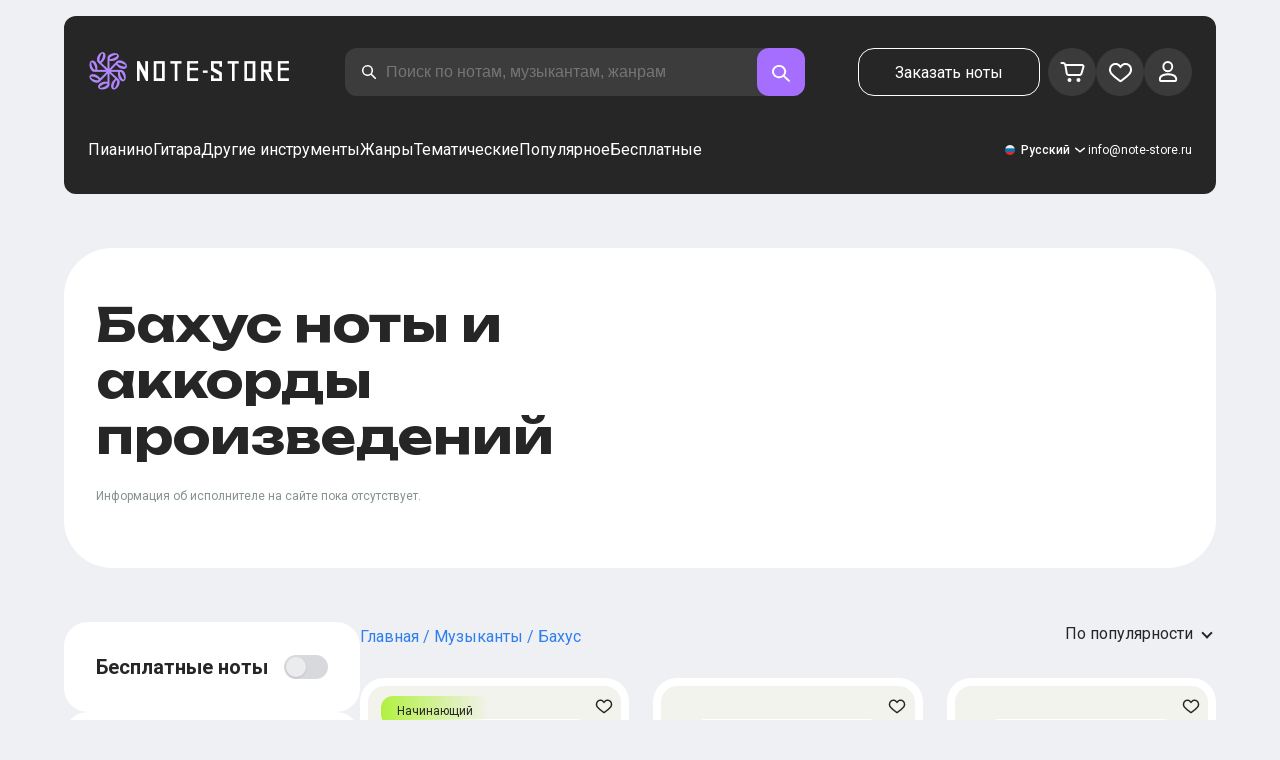

--- FILE ---
content_type: text/html; charset=utf-8
request_url: https://note-store.ru/musicians/bahus/
body_size: 62574
content:
<!DOCTYPE html><html lang="ru" prefix="og: http://ogp.me/ns#"><head><meta charSet="utf-8"/><meta name="viewport" content="width=device-width, initial-scale=1"/><link rel="preload" as="image" imageSrcSet="/_next/image/?url=%2F_next%2Fstatic%2Fmedia%2Flogo.c4b24e36.png&amp;w=256&amp;q=75 1x, /_next/image/?url=%2F_next%2Fstatic%2Fmedia%2Flogo.c4b24e36.png&amp;w=640&amp;q=75 2x" fetchPriority="high"/><link rel="stylesheet" href="/_next/static/css/087f83ec98ebf895.css" data-precedence="next"/><link rel="stylesheet" href="/_next/static/css/c154efa23b2cf12f.css" data-precedence="next"/><link rel="stylesheet" href="/_next/static/css/0b5fd78d9f433e7f.css" data-precedence="next"/><link rel="stylesheet" href="/_next/static/css/64eb758c0c4bc0e6.css" data-precedence="next"/><link rel="stylesheet" href="/_next/static/css/7b5315657e6449f2.css" data-precedence="next"/><link rel="stylesheet" href="/_next/static/css/4eda288013bfb479.css" data-precedence="next"/><link rel="stylesheet" href="/_next/static/css/c09fa14b1e3617b5.css" data-precedence="next"/><link rel="stylesheet" href="/_next/static/css/bda6a74b02ad7401.css" data-precedence="next"/><link rel="stylesheet" href="/_next/static/css/0e077d84c283da68.css" data-precedence="next"/><link rel="stylesheet" href="/_next/static/css/2293e73dc04b184f.css" data-precedence="next"/><link rel="stylesheet" href="/_next/static/css/5afe35dd353c8357.css" data-precedence="next"/><link rel="stylesheet" href="/_next/static/css/a1a639fb93941644.css" data-precedence="next"/><link rel="stylesheet" href="/_next/static/css/2a0a3efb7f4b9d4d.css" data-precedence="next"/><link rel="stylesheet" href="/_next/static/css/27c036cd69f221d2.css" data-precedence="next"/><link rel="preload" as="script" fetchPriority="low" href="/_next/static/chunks/webpack-61c89f3388c60081.js"/><script src="/_next/static/chunks/fd9d1056-90af78d0333bcd71.js" async=""></script><script src="/_next/static/chunks/7023-82ae02963228c0fc.js" async=""></script><script src="/_next/static/chunks/main-app-0f1db020a9f6d170.js" async=""></script><script src="/_next/static/chunks/3553-c21275d24910e8a0.js" async=""></script><script src="/_next/static/chunks/7492-14ce0c2587339db5.js" async=""></script><script src="/_next/static/chunks/1221-216a01ddebf947d5.js" async=""></script><script src="/_next/static/chunks/2189-d3bb4646d13b7e93.js" async=""></script><script src="/_next/static/chunks/app/global-error-444e523c1a03db7f.js" async=""></script><script src="/_next/static/chunks/9343-1aaf1b933d593fc0.js" async=""></script><script src="/_next/static/chunks/2286-5d5c626269d95ef4.js" async=""></script><script src="/_next/static/chunks/3293-994257ca6a29a576.js" async=""></script><script src="/_next/static/chunks/2102-2a9dc99926fb76bf.js" async=""></script><script src="/_next/static/chunks/6537-d3e0aa6e0077dd47.js" async=""></script><script src="/_next/static/chunks/app/(site)/musicians/page-a95d53289a7b708c.js" async=""></script><script src="/_next/static/chunks/5223-f2b1186a44902908.js" async=""></script><script src="/_next/static/chunks/1259-5efd85cffc08a80e.js" async=""></script><script src="/_next/static/chunks/app/layout-6b191aadca551295.js" async=""></script><script src="/_next/static/chunks/app/error-9326077793dce37d.js" async=""></script><script src="/_next/static/chunks/2417-dba6c43147b499a5.js" async=""></script><script src="/_next/static/chunks/4008-dcdb8200595d1dad.js" async=""></script><script src="/_next/static/chunks/app/(site)/musicians/%5B...params%5D/page-ef6974a7007978dd.js" async=""></script><link rel="apple-touch-icon" sizes="180x180" href="/favicon/apple-touch-icon.png"/><link rel="icon" type="image/png" sizes="32x32" href="/favicon/favicon-32x32.png"/><link rel="icon" type="image/png" sizes="16x16" href="/favicon/favicon-16x16.png"/><meta name="msapplication-TileColor" content="#da532c"/><meta name="theme-color" content="#ffffff"/><meta name="theme-color" content="#ffffff"/><meta name="google-site-verification" content="gBMqq0PA9zbHYmulPIIqndI6dfjy48pSi47xQd5YrLk"/><link rel="alternate" hrefLang="en" href="https://note-store.com/musicians/bahus/"/><link rel="alternate" hrefLang="ru" href="https://note-store.ru/musicians/bahus/"/><link rel="alternate" hrefLang="es" href="https://note-store.es/musicians/bahus/"/><link rel="alternate" hrefLang="de" href="https://note-store.de/musicians/bahus/"/><link rel="alternate" hrefLang="x-default" href="https://note-store.com/musicians/bahus/"/><meta name="yandex-verification" content="c12e96a2075505d8"/><title>Бахус ноты для фортепиано в pdf, midi</title><meta name="description" content="Ноты ✔ Бахус ➨ Цифровые ноты для фортепиано в форматах PDF,MIDI ➨ Обучающие видеоролики, как играть на пианино песни исполнителя [музыкант] для начинающих и не только ➨ Без регистрации ➨ Заходите и скачивайте!"/><link rel="canonical" href="https://note-store.ru/musicians/bahus/"/><meta property="og:title" content="Бахус ноты для фортепиано в pdf, midi"/><meta property="og:description" content="Ноты ✔ Бахус ➨ Цифровые ноты для фортепиано в форматах PDF,MIDI ➨ Обучающие видеоролики, как играть на пианино песни исполнителя [музыкант] для начинающих и не только ➨ Без регистрации ➨ Заходите и скачивайте!"/><meta property="og:site_name" content="Ноты для фортепиано PDF,MIDI скачать онлайн в нотном магазине Note-store.ru"/><meta property="og:type" content="website"/><meta name="twitter:card" content="summary"/><meta name="twitter:title" content="Бахус ноты для фортепиано в pdf, midi"/><meta name="twitter:description" content="Ноты ✔ Бахус ➨ Цифровые ноты для фортепиано в форматах PDF,MIDI ➨ Обучающие видеоролики, как играть на пианино песни исполнителя [музыкант] для начинающих и не только ➨ Без регистрации ➨ Заходите и скачивайте!"/><link rel="icon" href="/favicon.ico" type="image/x-icon" sizes="48x48"/><meta name="next-size-adjust"/><script>
                  (function(m,e,t,r,i,k,a){m[i]=m[i]||function(){(m[i].a=m[i].a||[]).push(arguments)};
                  m[i].l=1*new Date();
                  for (var j = 0; j < document.scripts.length; j++) {if (document.scripts[j].src === r) { return; }}
                  k=e.createElement(t),a=e.getElementsByTagName(t)[0],k.async=1,k.src=r,a.parentNode.insertBefore(k,a)})
                  (window, document, "script", "https://mc.yandex.ru/metrika/tag.js", "ym");

                  ym(Number(48954443), "init", {
                        clickmap:true,
                        trackLinks:true,
                        accurateTrackBounce:true,
                        webvisor:true,
                        trackHash:true,
                        ecommerce:"dataLayer"
                  });
        </script><script>window.dataLayer = window.dataLayer || [];</script><noscript><div><img alt="" loading="lazy" width="1" height="1" decoding="async" data-nimg="1" style="color:transparent;position:absolute;left:-9999px" srcSet="/_next/image/?url=https%3A%2F%2Fmc.yandex.ru%2Fwatch%2F48954443&amp;w=16&amp;q=75 1x" src="/_next/image/?url=https%3A%2F%2Fmc.yandex.ru%2Fwatch%2F48954443&amp;w=16&amp;q=75"/></div></noscript><script src="/_next/static/chunks/polyfills-78c92fac7aa8fdd8.js" noModule=""></script></head><body class="__className_1d6dd8"><div class="layout_page__ArCl3"><header class="header_container__VpZCX"><div class="header_header__h8sLF"><div class="header_row__9A0Xk"><a class="logo_logo__XbIoq" href="/"><img alt="Notes Store" fetchPriority="high" width="204" height="46" decoding="async" data-nimg="1" class="logo_logoImg__SXARP" style="color:transparent" srcSet="/_next/image/?url=%2F_next%2Fstatic%2Fmedia%2Flogo.c4b24e36.png&amp;w=256&amp;q=75 1x, /_next/image/?url=%2F_next%2Fstatic%2Fmedia%2Flogo.c4b24e36.png&amp;w=640&amp;q=75 2x" src="/_next/image/?url=%2F_next%2Fstatic%2Fmedia%2Flogo.c4b24e36.png&amp;w=640&amp;q=75"/></a><div class="search-form_searchInputWrapper__9AHX9"><input class="search-form_searchInput__87S_O" placeholder="Поиск по нотам, музыкантам, жанрам" value=""/><a class="search-form_searchButton__Z9M1R" href="/search/?q="><span class="search-form_searchButtonImg__Z9aom" title="search"></span></a><div class="search-form_loaderWrap__xlXPz"></div></div><div class="nav-buttons_navButtons__TNIc1 nav-buttons_desktopOnly__O0J1j"><div class="nav-buttons_menuActionButtons__FFmBt"><a class="button_button__zA6qM nav-buttons_btnMenu__QwHjc nav-buttons_desktopOnly__O0J1j" href="/note_orders/">Заказать ноты</a><div class="nav-buttons_menuAction__WQ7iq"><a href="/personal/cart/"><div class="nav-buttons_shoppingCartImg__gyKAs"></div></a></div><div class="nav-buttons_menuAction__WQ7iq"><a href="/favorites/"><div class="nav-buttons_likeImg__VYwdZ"></div></a></div><div><button type="button" class="menu-action_menuAction__2SZox"><img alt="icon" loading="lazy" width="29" height="28" decoding="async" data-nimg="1" class="menu-action_Img__up9JI" style="color:transparent" srcSet="/_next/image/?url=%2F_next%2Fstatic%2Fmedia%2Fuser.996fc731.svg&amp;w=32&amp;q=75 1x, /_next/image/?url=%2F_next%2Fstatic%2Fmedia%2Fuser.996fc731.svg&amp;w=64&amp;q=75 2x" src="/_next/image/?url=%2F_next%2Fstatic%2Fmedia%2Fuser.996fc731.svg&amp;w=64&amp;q=75"/></button></div></div></div><button class="search-button_searchButton__4TLhD" type="button" aria-label="search"><span class="search-button_searchButtonImg__joVcX" title="search"></span></button><div class="header_burgerMenu__e_0ai"></div><!--$!--><template data-dgst="BAILOUT_TO_CLIENT_SIDE_RENDERING"></template><!--/$--></div><div class="header_row__9A0Xk header_desktopOnly__b8egT"><div class="navigation_navigation__B9Kqk"><div class="menu-item_item__5__7E"><a class="menu-item_navigationLink__XqmhI" href="/category/instruments-is-piano/apply/">Пианино</a></div><div class="menu-item_item__5__7E"><a class="menu-item_navigationLink__XqmhI" href="/category/instruments-is-guitar/apply/">Гитара</a></div><div class="menu-item_item__5__7E"><a class="menu-item_navigationLink__XqmhI" href="#">Другие инструменты</a></div><div class="menu-item_item__5__7E"><a class="menu-item_navigationLink__XqmhI" href="#">Жанры</a></div><div class="menu-item_item__5__7E"><a class="menu-item_navigationLink__XqmhI" href="/popular/">Тематические</a></div><div class="menu-item_item__5__7E"><a class="menu-item_navigationLink__XqmhI" href="/notes/all_popular/">Популярное</a></div><div class="menu-item_item__5__7E"><a class="menu-item_navigationLink__XqmhI" href="/notes/all_free/">Бесплатные</a></div><div></div><div class="submenu-level-1_submenu__FZ687"><div class="submenu-level-1_isTabletHeader__JxuKe"><div class="submenu-header_closeMenuIcon__RgWII"></div><div class="button-back_buttonBack__RSnx4"><p class="typography_p4__36ZVZ">Назад</p></div><span class="submenu-header_subTitle__SZL74"></span></div><div class="submenu-level-1_submenuContent__fTgyF"><a class="submenu-level-1_subTitle__NVyXq" href="#">#</a><div class="submenu-level-1_submenuRow__uU9NJ"><div class="submenu-level-1_submenuColumn__DZRjb submenu-level-1_submenuColumn_1__N3Gfu"><div class="submenu-level-1_submenuList__tEn0k submenu-level-1_maxHeight__AM_fe"></div></div></div></div></div></div><div class="header_settings__jbktM"><div class="toggle-lang-and-currency_backdrop__NfxbB"></div><div class="toggle-lang-and-currency_container__UoLCB"><div class="toggle-lang-and-currency_placeholder__5Rguk toggle-lang-and-currency_ru__il5gt"><span class="typography_int4__mKG3L">Русский</span></div><div class="toggle-lang-and-currency_wrapper__th5pL"><div class="toggle-lang-and-currency_close__b0ZgH"></div><div class=""><span class="select-blade_title__RBNr2">Язык</span><div><a hrefLang="ru" class="toggle-lang-and-currency_selectItem__6awAq toggle-lang-and-currency_ru__il5gt toggle-lang-and-currency_active__ylnhM" href="https://note-store.ru/"><span class="typography_int4__mKG3L">Русский</span></a><a hrefLang="en" class="toggle-lang-and-currency_selectItem__6awAq toggle-lang-and-currency_en__bp9YC" href="https://note-store.com/"><span class="typography_int4__mKG3L">United States</span></a><a hrefLang="de" class="toggle-lang-and-currency_selectItem__6awAq toggle-lang-and-currency_de__Tbo84" href="https://note-store.de/"><span class="typography_int4__mKG3L">Deutsch</span></a><a hrefLang="es" class="toggle-lang-and-currency_selectItem__6awAq toggle-lang-and-currency_es__EXROg" href="https://note-store.es/"><span class="typography_int4__mKG3L">El español</span></a></div></div></div></div><div class="header_contact__blkaj"><a href="mailto:info@note-store.ru">info@note-store.ru</a></div></div></div></div></header><main class="layout_content__4pby2"><div class="page-card_card__UsRkP"><div class="page-card_textSection__T5Pmh"><h1 class="__className_1aa2e1 typography_h1__Smf_o page-card_title__GPrUn">Бахус ноты и аккорды произведений</h1><div class="page-card_textWrap__3EAnH"><p class="page-card_text2__OoB8w">Информация об исполнителе на сайте пока отсутствует.</p></div><p class="page-card_showMore__fWPrw">Показать ещё</p></div></div><div class="listing_container__E7UII"><div class="listing_content__PhLQm"><div class="listing_filters__gIgSC"><div class="listing_filtersBlock__vTLJl"><div class="listing_filtersBlockOneLineTitle__hxXoR"><h4 class="typography_h4__KgwYu listing_textToggle__3Awr6">Бесплатные ноты</h4><input class="toggle_input__Yw_jS" type="checkbox" id="arrFilter_63_3233089245" disabled=""/><label class="toggle_label__aVs4E" for="arrFilter_63_3233089245"></label></div></div><div class="listing_filtersBlock__vTLJl"><h4 class="typography_h4__KgwYu listing_filtersBlockTitle__cfxFo">Музыканты</h4><div class="listing_list__hYtg5"><div class="listing_filterOption__yICur"><input class="checkbox_checkbox__w2SDD" id="undefinedБахус_arrFilter_189_3043562134" type="checkbox" checked="" value="arrFilter_189_3043562134"/><label for="undefinedБахус_arrFilter_189_3043562134" class="checkbox_label__Y21W1"><span class="checkbox_text__oTRyl"><span class="list_item__8RNwQ list_itemMobile__GYXVZ">Бахус<span class="list_count__CeF_5">5</span></span></span></label></div></div></div><div class="listing_filtersBlock__vTLJl"><h4 class="typography_h4__KgwYu listing_filtersBlockTitle__cfxFo">Инструменты</h4><div class="listing_list__hYtg5"><div class="listing_filterOption__yICur"><input class="checkbox_checkbox__w2SDD" id="undefinedПианино_arrFilter_176_381170860" type="checkbox" value="arrFilter_176_381170860"/><label for="undefinedПианино_arrFilter_176_381170860" class="checkbox_label__Y21W1"><span class="checkbox_text__oTRyl"><span class="list_item__8RNwQ list_itemMobile__GYXVZ">Пианино<span class="list_count__CeF_5">3</span></span></span></label></div><div class="listing_filterOption__yICur"><input class="checkbox_checkbox__w2SDD" id="undefinedГитара_arrFilter_176_1111147277" type="checkbox" value="arrFilter_176_1111147277"/><label for="undefinedГитара_arrFilter_176_1111147277" class="checkbox_label__Y21W1"><span class="checkbox_text__oTRyl"><span class="list_item__8RNwQ list_itemMobile__GYXVZ">Гитара<span class="list_count__CeF_5">2</span></span></span></label></div><div class="listing_filterOption__yICur"><input class="checkbox_checkbox__w2SDD" id="undefinedВокал_arrFilter_176_2709915595" type="checkbox" value="arrFilter_176_2709915595"/><label for="undefinedВокал_arrFilter_176_2709915595" class="checkbox_label__Y21W1"><span class="checkbox_text__oTRyl"><span class="list_item__8RNwQ list_itemMobile__GYXVZ">Вокал<span class="list_count__CeF_5">1</span></span></span></label></div><p class="list_more__c1cs1">Больше</p></div></div><div class="listing_filtersBlock__vTLJl"><h4 class="typography_h4__KgwYu listing_filtersBlockTitle__cfxFo">Сложность</h4><div class="listing_list__hYtg5"><div class="listing_filterOption__yICur"><input class="checkbox_checkbox__w2SDD" id="undefinedНачинающий_arrFilter_183_2424363227" type="checkbox" value="arrFilter_183_2424363227"/><label for="undefinedНачинающий_arrFilter_183_2424363227" class="checkbox_label__Y21W1"><span class="checkbox_text__oTRyl"><span class="list_item__8RNwQ list_itemMobile__GYXVZ">Начинающий<span class="list_count__CeF_5">2</span></span></span></label></div><div class="listing_filterOption__yICur"><input class="checkbox_checkbox__w2SDD" id="undefinedПродвинутый_arrFilter_183_3163449457" type="checkbox" disabled="" value="arrFilter_183_3163449457"/><label for="undefinedПродвинутый_arrFilter_183_3163449457" class="checkbox_label__Y21W1"><span class="checkbox_text__oTRyl"><span class="list_item__8RNwQ list_itemMobile__GYXVZ">Продвинутый</span></span></label></div><div class="listing_filterOption__yICur"><input class="checkbox_checkbox__w2SDD" id="undefinedМастер_arrFilter_183_755606486" type="checkbox" disabled="" value="arrFilter_183_755606486"/><label for="undefinedМастер_arrFilter_183_755606486" class="checkbox_label__Y21W1"><span class="checkbox_text__oTRyl"><span class="list_item__8RNwQ list_itemMobile__GYXVZ">Мастер</span></span></label></div></div></div><div class="listing_filtersBlock__vTLJl"><h4 class="typography_h4__KgwYu listing_filtersBlockTitle__cfxFo">Аранжировка</h4><div class="listing_list__hYtg5"><div class="listing_filterOption__yICur"><input class="checkbox_checkbox__w2SDD" id="undefinedПианино.Easy_arrFilter_50_2317246013" type="checkbox" value="arrFilter_50_2317246013"/><label for="undefinedПианино.Easy_arrFilter_50_2317246013" class="checkbox_label__Y21W1"><span class="checkbox_text__oTRyl"><span class="list_item__8RNwQ list_itemMobile__GYXVZ">Пианино.Easy<span class="list_count__CeF_5">1</span></span></span></label></div><div class="listing_filterOption__yICur"><input class="checkbox_checkbox__w2SDD" id="undefinedПианино.Соло_arrFilter_50_3430727867" type="checkbox" value="arrFilter_50_3430727867"/><label for="undefinedПианино.Соло_arrFilter_50_3430727867" class="checkbox_label__Y21W1"><span class="checkbox_text__oTRyl"><span class="list_item__8RNwQ list_itemMobile__GYXVZ">Пианино.Соло<span class="list_count__CeF_5">1</span></span></span></label></div><div class="listing_filterOption__yICur"><input class="checkbox_checkbox__w2SDD" id="undefinedПианино&amp;Вокал_arrFilter_50_2537959929" type="checkbox" value="arrFilter_50_2537959929"/><label for="undefinedПианино&amp;Вокал_arrFilter_50_2537959929" class="checkbox_label__Y21W1"><span class="checkbox_text__oTRyl"><span class="list_item__8RNwQ list_itemMobile__GYXVZ">Пианино&amp;Вокал<span class="list_count__CeF_5">1</span></span></span></label></div><p class="list_more__c1cs1">Больше</p></div></div><div class="listing_filtersBlock__vTLJl"><h4 class="typography_h4__KgwYu listing_filtersBlockTitle__cfxFo">Жанр</h4><div class="listing_list__hYtg5"><div class="listing_filterOption__yICur"><input class="checkbox_checkbox__w2SDD" id="undefinedЭтническая_музыка_arrFilter_61_980881731" type="checkbox" disabled="" value="arrFilter_61_980881731"/><label for="undefinedЭтническая_музыка_arrFilter_61_980881731" class="checkbox_label__Y21W1"><span class="checkbox_text__oTRyl"><span class="list_item__8RNwQ list_itemMobile__GYXVZ">Этническая музыка</span></span></label></div><div class="listing_filterOption__yICur"><input class="checkbox_checkbox__w2SDD" id="undefinedЭстрада_arrFilter_61_222914378" type="checkbox" disabled="" value="arrFilter_61_222914378"/><label for="undefinedЭстрада_arrFilter_61_222914378" class="checkbox_label__Y21W1"><span class="checkbox_text__oTRyl"><span class="list_item__8RNwQ list_itemMobile__GYXVZ">Эстрада</span></span></label></div><div class="listing_filterOption__yICur"><input class="checkbox_checkbox__w2SDD" id="undefinedЭлектронная_музыка_arrFilter_61_3822639666" type="checkbox" disabled="" value="arrFilter_61_3822639666"/><label for="undefinedЭлектронная_музыка_arrFilter_61_3822639666" class="checkbox_label__Y21W1"><span class="checkbox_text__oTRyl"><span class="list_item__8RNwQ list_itemMobile__GYXVZ">Электронная музыка</span></span></label></div><p class="list_more__c1cs1">Больше</p></div></div><div class="listing_filtersBlock__vTLJl listing_actionBlock__bEtfB"><button class="button_button__zA6qM button_m__sGJRw button_white__jhIIx" type="button">Сбросить фильтр</button></div></div><div class="listing_listWrapper__R80Yv"><div class="listing_commonFilters__1jHAW"><div class="breadcrumbs_breadcrumbs__7LaVk musician-notes_breadcrumbs__pgvo6"><div class="breadcrumbs_pageHistory__CuWtH" itemProp="http://schema.org/breadcrumb" itemScope="" itemType="http://schema.org/BreadcrumbList"><span itemScope="" itemProp="itemListElement" itemType="http://schema.org/ListItem"><a class="breadcrumbs_link__3LJHN" itemProp="item" href="/"><span itemProp="name">Главная</span><meta itemProp="position" content="1"/></a></span><span itemScope="" itemProp="itemListElement" itemType="http://schema.org/ListItem"><a class="breadcrumbs_link__3LJHN" itemProp="item" href="/musicians/"><span itemProp="name">Музыканты</span><meta itemProp="position" content="2"/></a></span><span itemScope="" itemProp="itemListElement" itemType="http://schema.org/ListItem"><span itemProp="name">Бахус</span><meta itemProp="position" content="3"/><meta itemProp="item" content="https://note-store.ru/musicians/bahus/"/></span></div></div><button class="button_button__zA6qM button_m__sGJRw button_black__1V_UY listing_openMobile__ciDfU" type="button"></button><div class="listing_sort__6lcPn"><div class="select_select__7rvcx"><select class="select_hiddenSelect__SL8MO"><option value="">По популярности</option><option value="ID,DESC">Сначала новые</option><option value="ID,ASC">Сначала старые</option></select><div class="select_selectStyled__3mQjX"><p class="typography_p2__96Hdo select_optionText__wXHKi">По популярности</p></div><ul class="select_selectOptions__BQioq"><li class="select_option___Hxw_ select_selected__BBDmg"><p class="typography_p2__96Hdo select_optionText__wXHKi">По популярности</p></li><li class="select_option___Hxw_"><p class="typography_p2__96Hdo select_optionText__wXHKi">Сначала новые</p></li><li class="select_option___Hxw_"><p class="typography_p2__96Hdo select_optionText__wXHKi">Сначала старые</p></li></ul></div></div></div><div class="listing_results__vzoxV"><div class="grid-note_card__qqYvX"><div class="grid-note_bgHeader__mgq9a"><div class="grid-note_topBlock__4Py8C"><div><div class="complexity_status__BpmwF complexity_beginner__4J1c5">Начинающий</div></div><div><span class="grid-note_favourites__CdqaK"></span></div></div><a class="preview_link__QBpos grid-note_previewWrap__oAq_a" href="/notes/bahus/ona-uydyet-so-mnoy/piano-easy/"><div class="preview_wrap__vnFZO grid-note_previewWrap__oAq_a"><img alt="Ноты, аккорды Бахус - Она уйдёт со мной" loading="lazy" width="181" height="256" decoding="async" data-nimg="1" style="color:transparent" srcSet="/_next/image/?url=https%3A%2F%2Fnote-store.ru%2Fupload%2Fresize_cache%2Fnotes%2F256_362%2Fupload%2Fpdflic%2F1049%2F104890_r1.png&amp;w=256&amp;q=100 1x, /_next/image/?url=https%3A%2F%2Fnote-store.ru%2Fupload%2Fresize_cache%2Fnotes%2F256_362%2Fupload%2Fpdflic%2F1049%2F104890_r1.png&amp;w=384&amp;q=100 2x" src="/_next/image/?url=https%3A%2F%2Fnote-store.ru%2Fupload%2Fresize_cache%2Fnotes%2F256_362%2Fupload%2Fpdflic%2F1049%2F104890_r1.png&amp;w=384&amp;q=100"/></div></a></div><div class="grid-note_info__x_2yd"><span class="typography_int4__mKG3L grid-note_rating__Hlr63"><span class="grid-note_star__OeXDx"></span>4.6 (49)</span><div class="grid-note_counters__ae_6H"><span class="typography_int4__mKG3L grid-note_likesCounter__mncyq">0</span><span class="typography_int4__mKG3L grid-note_viewsCounter__09Qf7">130</span></div></div><div class="grid-note_titleBlock__y0bIQ"><a href="/notes/bahus/ona-uydyet-so-mnoy/piano-easy/"><span class="typography_int3__zHgvj grid-note_author__ZRZm0">Бахус</span><div class="grid-note_songTitle__YUNQD">Она уйдёт со мной</div></a></div><div class="instruments_instruments__VKPA4"><span>Пианино.Easy</span></div></div><div class="grid-note_card__qqYvX"><div class="grid-note_bgHeader__mgq9a"><div class="grid-note_topBlock__4Py8C"><div></div><div><span class="grid-note_favourites__CdqaK"></span></div></div><a class="preview_link__QBpos grid-note_previewWrap__oAq_a" href="/notes/bahus/ona-uydyet-so-mnoy/piano-solo/"><div class="preview_wrap__vnFZO grid-note_previewWrap__oAq_a"><img alt="Ноты, аккорды Бахус - Она уйдёт со мной" loading="lazy" width="181" height="256" decoding="async" data-nimg="1" style="color:transparent" srcSet="/_next/image/?url=https%3A%2F%2Fnote-store.ru%2Fupload%2Fresize_cache%2Fnotes%2F256_362%2Fupload%2Fpdflic%2F1049%2F104891_r1.png&amp;w=256&amp;q=100 1x, /_next/image/?url=https%3A%2F%2Fnote-store.ru%2Fupload%2Fresize_cache%2Fnotes%2F256_362%2Fupload%2Fpdflic%2F1049%2F104891_r1.png&amp;w=384&amp;q=100 2x" src="/_next/image/?url=https%3A%2F%2Fnote-store.ru%2Fupload%2Fresize_cache%2Fnotes%2F256_362%2Fupload%2Fpdflic%2F1049%2F104891_r1.png&amp;w=384&amp;q=100"/></div></a></div><div class="grid-note_info__x_2yd"><span class="typography_int4__mKG3L grid-note_rating__Hlr63"><span class="grid-note_star__OeXDx"></span>4.5 (36)</span><div class="grid-note_counters__ae_6H"><span class="typography_int4__mKG3L grid-note_likesCounter__mncyq">0</span><span class="typography_int4__mKG3L grid-note_viewsCounter__09Qf7">140</span></div></div><div class="grid-note_titleBlock__y0bIQ"><a href="/notes/bahus/ona-uydyet-so-mnoy/piano-solo/"><span class="typography_int3__zHgvj grid-note_author__ZRZm0">Бахус</span><div class="grid-note_songTitle__YUNQD">Она уйдёт со мной</div></a></div><div class="instruments_instruments__VKPA4"><span>Пианино.Соло</span></div></div><div class="grid-note_card__qqYvX"><div class="grid-note_bgHeader__mgq9a"><div class="grid-note_topBlock__4Py8C"><div></div><div><span class="grid-note_favourites__CdqaK"></span></div></div><a class="preview_link__QBpos grid-note_previewWrap__oAq_a" href="/notes/bahus/ona-uydyet-so-mnoy/piano-vocal/"><div class="preview_wrap__vnFZO grid-note_previewWrap__oAq_a"><img alt="Ноты, аккорды Бахус - Она уйдёт со мной" loading="lazy" width="181" height="256" decoding="async" data-nimg="1" style="color:transparent" srcSet="/_next/image/?url=https%3A%2F%2Fnote-store.ru%2Fupload%2Fresize_cache%2Fnotes%2F256_362%2Fupload%2Fpdflic%2F1049%2F104892_r1.png&amp;w=256&amp;q=100 1x, /_next/image/?url=https%3A%2F%2Fnote-store.ru%2Fupload%2Fresize_cache%2Fnotes%2F256_362%2Fupload%2Fpdflic%2F1049%2F104892_r1.png&amp;w=384&amp;q=100 2x" src="/_next/image/?url=https%3A%2F%2Fnote-store.ru%2Fupload%2Fresize_cache%2Fnotes%2F256_362%2Fupload%2Fpdflic%2F1049%2F104892_r1.png&amp;w=384&amp;q=100"/></div></a></div><div class="grid-note_info__x_2yd"><span class="typography_int4__mKG3L grid-note_rating__Hlr63"><span class="grid-note_star__OeXDx"></span>4.4 (43)</span><div class="grid-note_counters__ae_6H"><span class="typography_int4__mKG3L grid-note_likesCounter__mncyq">0</span><span class="typography_int4__mKG3L grid-note_viewsCounter__09Qf7">116</span></div></div><div class="grid-note_titleBlock__y0bIQ"><a href="/notes/bahus/ona-uydyet-so-mnoy/piano-vocal/"><span class="typography_int3__zHgvj grid-note_author__ZRZm0">Бахус</span><div class="grid-note_songTitle__YUNQD">Она уйдёт со мной</div></a></div><div class="instruments_instruments__VKPA4"><span>Пианино&amp;Вокал</span></div></div><div class="grid-note_card__qqYvX"><div class="grid-note_bgHeader__mgq9a"><div class="grid-note_topBlock__4Py8C"><div><div class="complexity_status__BpmwF complexity_beginner__4J1c5">Начинающий</div></div><div><span class="grid-note_favourites__CdqaK"></span></div></div><a class="preview_link__QBpos grid-note_previewWrap__oAq_a" href="/notes/bahus/ona-uydyet-so-mnoy/guitar-tab-easy/"><div class="preview_wrap__vnFZO grid-note_previewWrap__oAq_a"><img alt="Ноты, аккорды Бахус - Она уйдёт со мной" loading="lazy" width="181" height="256" decoding="async" data-nimg="1" style="color:transparent" srcSet="/_next/image/?url=https%3A%2F%2Fnote-store.ru%2Fupload%2Fresize_cache%2Fnotes%2F256_362%2Fupload%2Fpdflic%2F1049%2F104893_r1.png&amp;w=256&amp;q=100 1x, /_next/image/?url=https%3A%2F%2Fnote-store.ru%2Fupload%2Fresize_cache%2Fnotes%2F256_362%2Fupload%2Fpdflic%2F1049%2F104893_r1.png&amp;w=384&amp;q=100 2x" src="/_next/image/?url=https%3A%2F%2Fnote-store.ru%2Fupload%2Fresize_cache%2Fnotes%2F256_362%2Fupload%2Fpdflic%2F1049%2F104893_r1.png&amp;w=384&amp;q=100"/></div></a></div><div class="grid-note_info__x_2yd"><span class="typography_int4__mKG3L grid-note_rating__Hlr63"><span class="grid-note_star__OeXDx"></span>4.6 (60)</span><div class="grid-note_counters__ae_6H"><span class="typography_int4__mKG3L grid-note_likesCounter__mncyq">0</span><span class="typography_int4__mKG3L grid-note_viewsCounter__09Qf7">166</span></div></div><div class="grid-note_titleBlock__y0bIQ"><a href="/notes/bahus/ona-uydyet-so-mnoy/guitar-tab-easy/"><span class="typography_int3__zHgvj grid-note_author__ZRZm0">Бахус</span><div class="grid-note_songTitle__YUNQD">Она уйдёт со мной</div></a></div><div class="instruments_instruments__VKPA4"><span>Гитара.Табы (Лёгкие)</span></div></div><div class="grid-note_card__qqYvX"><div class="grid-note_bgHeader__mgq9a"><div class="grid-note_topBlock__4Py8C"><div></div><div><span class="grid-note_favourites__CdqaK"></span></div></div><a class="preview_link__QBpos grid-note_previewWrap__oAq_a" href="/notes/bahus/ona-uydyet-so-mnoy/guitar-tab/"><div class="preview_wrap__vnFZO grid-note_previewWrap__oAq_a"><img alt="Ноты, аккорды Бахус - Она уйдёт со мной" loading="lazy" width="181" height="256" decoding="async" data-nimg="1" style="color:transparent" srcSet="/_next/image/?url=https%3A%2F%2Fnote-store.ru%2Fupload%2Fresize_cache%2Fnotes%2F256_362%2Fupload%2Fpdflic%2F1049%2F104894_r1.png&amp;w=256&amp;q=100 1x, /_next/image/?url=https%3A%2F%2Fnote-store.ru%2Fupload%2Fresize_cache%2Fnotes%2F256_362%2Fupload%2Fpdflic%2F1049%2F104894_r1.png&amp;w=384&amp;q=100 2x" src="/_next/image/?url=https%3A%2F%2Fnote-store.ru%2Fupload%2Fresize_cache%2Fnotes%2F256_362%2Fupload%2Fpdflic%2F1049%2F104894_r1.png&amp;w=384&amp;q=100"/></div></a></div><div class="grid-note_info__x_2yd"><span class="typography_int4__mKG3L grid-note_rating__Hlr63"><span class="grid-note_star__OeXDx"></span>4.2 (13)</span><div class="grid-note_counters__ae_6H"><span class="typography_int4__mKG3L grid-note_likesCounter__mncyq">0</span><span class="typography_int4__mKG3L grid-note_viewsCounter__09Qf7">100</span></div></div><div class="grid-note_titleBlock__y0bIQ"><a href="/notes/bahus/ona-uydyet-so-mnoy/guitar-tab/"><span class="typography_int3__zHgvj grid-note_author__ZRZm0">Бахус</span><div class="grid-note_songTitle__YUNQD">Она уйдёт со мной</div></a></div><div class="instruments_instruments__VKPA4"><span>Гитара.Табы</span></div></div></div></div></div></div><script type="application/ld+json">{"@context":"http://schema.org/","@type":"Product","name":"Бахус ноты и аккорды произведений","description":"Ноты ✔ Бахус ➨ Цифровые ноты для фортепиано в форматах PDF,MIDI ➨ Обучающие видеоролики, как играть на пианино песни исполнителя [музыкант] для начинающих и не только ➨ Без регистрации ➨ Заходите и скачивайте!","offers":{"@type":"AggregateOffer","lowPrice":100,"highPrice":5000,"priceCurrency":"RUB","offerCount":5}}</script></main><footer class="footer_footer__sWv5M"><div class="footer_container__LCrpr"><div class="footer_footerUpper__jsiz8"><div class="footer_row__YMYb_ footer_media__2_Ke6" style="justify-content:start"><a class="logo_logo__XbIoq" href="/"><img alt="Notes Store" fetchPriority="high" width="204" height="46" decoding="async" data-nimg="1" class="logo_logoImg__SXARP footer_footerLogo__u1UZ3" style="color:transparent" srcSet="/_next/image/?url=%2F_next%2Fstatic%2Fmedia%2Flogo.c4b24e36.png&amp;w=256&amp;q=75 1x, /_next/image/?url=%2F_next%2Fstatic%2Fmedia%2Flogo.c4b24e36.png&amp;w=640&amp;q=75 2x" src="/_next/image/?url=%2F_next%2Fstatic%2Fmedia%2Flogo.c4b24e36.png&amp;w=640&amp;q=75"/></a><img alt="ru-pay" loading="lazy" width="200" height="15" decoding="async" data-nimg="1" style="color:transparent;margin-top:17px" srcSet="/_next/image/?url=%2F_next%2Fstatic%2Fmedia%2Fru-logo.f386933c.png&amp;w=256&amp;q=75 1x, /_next/image/?url=%2F_next%2Fstatic%2Fmedia%2Fru-logo.f386933c.png&amp;w=640&amp;q=75 2x" src="/_next/image/?url=%2F_next%2Fstatic%2Fmedia%2Fru-logo.f386933c.png&amp;w=640&amp;q=75"/></div><div class="footer_linksContainer__yDQ4s"><div class="footer_links__MUIyq"><h4 class="footer_h4__GOPXc">Обслуживание клиентов</h4><a href="/payments/">Способы оплаты</a><a href="/contacts/">Контакты</a><a href="/support/">Поддержка</a><a href="/faq/">FAQ</a><a href="/login/">Личный кабинет</a><a href="/status/">Статус заказа</a></div><div class="footer_links__MUIyq"><h4 class="footer_h4__GOPXc">Популярные разделы</h4><a href="/category/clear/apply/">Каталог</a><a href="/musicians/">Музыканты</a><a href="/note_orders/">Заказать ноты</a><a href="/arrangements/">Описание аранжировок</a><a href="/reviews/">Отзывы</a></div><div class="footer_links__MUIyq"><h4 class="footer_h4__GOPXc">О компании</h4><a href="/about/">О нас</a><a href="/terms-of-sale/">Условия продажи</a><a href="/personal-data-policy/">Политика в отношении обработки персональных данных</a><a href="/user-agreement/">Пользовательское соглашение</a><a href="/refunds/">Политика возврата</a></div></div></div><div class="footer_divider__xcLlh"></div><div class="footer_row__YMYb_ footer_settingsRow__k41zJ"><div class="footer_row__YMYb_ footer_copyright__fcRAT footer_desctop__3yyIL"><p>© note-store.ru. Все права защищены</p><p>ИП Белоусов Павел Вячеславович, ИНН 262410116207<br/>
ОГРНИП 318265100035112<br/>
356809, Россия, Ставропольский край, Буденновский р-н, г. Буденновск, мкр. 8-й, д.2, кв.16</p></div><div class="footer_settingsContainer__jFFcX"><div class="footer_settings__Nh_WO"><div class="toggle-lang-and-currency_backdrop__NfxbB"></div><div class="toggle-lang-and-currency_container__UoLCB toggle-lang-and-currency_bottom__AR07P"><div class="toggle-lang-and-currency_placeholder__5Rguk toggle-lang-and-currency_ru__il5gt"><span class="typography_int4__mKG3L">Русский</span></div><div class="toggle-lang-and-currency_wrapper__th5pL"><div class="toggle-lang-and-currency_close__b0ZgH"></div><div class=""><span class="select-blade_title__RBNr2">Язык</span><div><a hrefLang="ru" class="toggle-lang-and-currency_selectItem__6awAq toggle-lang-and-currency_ru__il5gt toggle-lang-and-currency_active__ylnhM" href="https://note-store.ru/"><span class="typography_int4__mKG3L">Русский</span></a><a hrefLang="en" class="toggle-lang-and-currency_selectItem__6awAq toggle-lang-and-currency_en__bp9YC" href="https://note-store.com/"><span class="typography_int4__mKG3L">United States</span></a><a hrefLang="de" class="toggle-lang-and-currency_selectItem__6awAq toggle-lang-and-currency_de__Tbo84" href="https://note-store.de/"><span class="typography_int4__mKG3L">Deutsch</span></a><a hrefLang="es" class="toggle-lang-and-currency_selectItem__6awAq toggle-lang-and-currency_es__EXROg" href="https://note-store.es/"><span class="typography_int4__mKG3L">El español</span></a></div></div></div></div><div class="footer_contact__F_GAN"><a href="mailto:undefined"></a></div></div><div class="footer_socials__xJJ8a"><a href="https://ru.pinterest.com/notestoreru/" target="_blank" class="footer_socialIcon__J9rmu footer_pinterest__SuOsK"></a><a href="https://vk.com/noty_dlya_fortepiano" target="_blank" class="footer_socialIcon__J9rmu footer_vk__JuGzP"></a><a href="https://www.youtube.com/@note-store" target="_blank" class="footer_socialIcon__J9rmu footer_youtube__uPtC6"></a><a href="https://www.facebook.com/notestorerus/" target="_blank" class="footer_socialIcon__J9rmu footer_facebook__2Jkts"></a></div></div></div><div class="footer_divider__xcLlh footer_mobile__1KjGp"></div><div class="footer_row__YMYb_ footer_copyright__fcRAT footer_mobile__1KjGp"><p>© note-store.ru. Все права защищены</p><p>ИП Белоусов Павел Вячеславович, ИНН 262410116207<br/>
ОГРНИП 318265100035112<br/>
356809, Россия, Ставропольский край, Буденновский р-н, г. Буденновск, мкр. 8-й, д.2, кв.16</p></div></div></footer></div><script type="application/ld+json">{"@context":"http://schema.org","@type":"WebSite","name":"Ноты для фортепиано в форматах pdf, midi","alternateName":"NoteStore","url":"https://note-store.ru","potentialAction":{"@type":"SearchAction","target":"https://note-store.ru/search/?q={q}","query-input":"name=q"}}</script><script type="application/ld+json">{"@context":"http://schema.org","@type":"Organization","name":"NoteStore","alternateName":"NoteStore","description":"Наш сайт предназначен для музыкантов. Здесь вы можете найти и скачать ноты для пианино, как для отдельных композиций так и готовые сборники! Большинство аранжировок размещаются со словами и обучающим видео. Заходите и ищите любимые песни!","url":"https://note-store.ru","email":"info@note-store.ru","logo":"https://note-store.ru/_next/static/media/logo.c4b24e36.png","sameAs":["https://vk.com/noty_dlya_fortepiano","https://www.facebook.com/notestorecom/","https://ru.pinterest.com/notestorecom/"],"address":{"@type":"PostalAddress","addressCountry":"ru","streetAddress":"Волоколамское ш, дом № 1, строение 1, этаж 5, помещение VI, комната 31, офис 3А","postalCode":"125080","addressLocality":"Москва"},"telephone":"+79257976080"}</script><script src="/_next/static/chunks/webpack-61c89f3388c60081.js" async=""></script><script>(self.__next_f=self.__next_f||[]).push([0]);self.__next_f.push([2,null])</script><script>self.__next_f.push([1,"1:HL[\"/_next/static/media/24c15609eaa28576-s.p.woff2\",\"font\",{\"crossOrigin\":\"\",\"type\":\"font/woff2\"}]\n2:HL[\"/_next/static/media/29b98dbfba401fa9-s.p.woff2\",\"font\",{\"crossOrigin\":\"\",\"type\":\"font/woff2\"}]\n3:HL[\"/_next/static/media/47cbc4e2adbc5db9-s.p.woff2\",\"font\",{\"crossOrigin\":\"\",\"type\":\"font/woff2\"}]\n4:HL[\"/_next/static/media/d76fe899475ae4d7-s.p.woff2\",\"font\",{\"crossOrigin\":\"\",\"type\":\"font/woff2\"}]\n5:HL[\"/_next/static/css/087f83ec98ebf895.css\",\"style\"]\n6:HL[\"/_next/static/css/c154efa23b2cf12f.css\",\"style\"]\n7:HL[\"/_next/static/css/0b5fd78d9f433e7f.css\",\"style\"]\n8:HL[\"/_next/static/css/64eb758c0c4bc0e6.css\",\"style\"]\n9:HL[\"/_next/static/css/7b5315657e6449f2.css\",\"style\"]\na:HL[\"/_next/static/css/4eda288013bfb479.css\",\"style\"]\nb:HL[\"/_next/static/css/c09fa14b1e3617b5.css\",\"style\"]\nc:HL[\"/_next/static/css/bda6a74b02ad7401.css\",\"style\"]\nd:HL[\"/_next/static/css/0e077d84c283da68.css\",\"style\"]\ne:HL[\"/_next/static/css/2293e73dc04b184f.css\",\"style\"]\nf:HL[\"/_next/static/css/5afe35dd353c8357.css\",\"style\"]\n10:HL[\"/_next/static/css/a1a639fb93941644.css\",\"style\"]\n11:HL[\"/_next/static/css/2a0a3efb7f4b9d4d.css\",\"style\"]\n12:HL[\"/_next/static/css/27c036cd69f221d2.css\",\"style\"]\n"])</script><script>self.__next_f.push([1,"13:I[95751,[],\"\"]\n16:I[39275,[],\"\"]\n18:I[61343,[],\"\"]\n1b:I[77490,[\"3553\",\"static/chunks/3553-c21275d24910e8a0.js\",\"7492\",\"static/chunks/7492-14ce0c2587339db5.js\",\"1221\",\"static/chunks/1221-216a01ddebf947d5.js\",\"2189\",\"static/chunks/2189-d3bb4646d13b7e93.js\",\"6470\",\"static/chunks/app/global-error-444e523c1a03db7f.js\"],\"default\"]\n17:[\"params\",\"bahus\",\"c\"]\n1c:[]\n"])</script><script>self.__next_f.push([1,"0:[[[\"$\",\"link\",\"0\",{\"rel\":\"stylesheet\",\"href\":\"/_next/static/css/087f83ec98ebf895.css\",\"precedence\":\"next\",\"crossOrigin\":\"$undefined\"}],[\"$\",\"link\",\"1\",{\"rel\":\"stylesheet\",\"href\":\"/_next/static/css/c154efa23b2cf12f.css\",\"precedence\":\"next\",\"crossOrigin\":\"$undefined\"}],[\"$\",\"link\",\"2\",{\"rel\":\"stylesheet\",\"href\":\"/_next/static/css/0b5fd78d9f433e7f.css\",\"precedence\":\"next\",\"crossOrigin\":\"$undefined\"}],[\"$\",\"link\",\"3\",{\"rel\":\"stylesheet\",\"href\":\"/_next/static/css/64eb758c0c4bc0e6.css\",\"precedence\":\"next\",\"crossOrigin\":\"$undefined\"}],[\"$\",\"link\",\"4\",{\"rel\":\"stylesheet\",\"href\":\"/_next/static/css/7b5315657e6449f2.css\",\"precedence\":\"next\",\"crossOrigin\":\"$undefined\"}],[\"$\",\"link\",\"5\",{\"rel\":\"stylesheet\",\"href\":\"/_next/static/css/4eda288013bfb479.css\",\"precedence\":\"next\",\"crossOrigin\":\"$undefined\"}],[\"$\",\"link\",\"6\",{\"rel\":\"stylesheet\",\"href\":\"/_next/static/css/c09fa14b1e3617b5.css\",\"precedence\":\"next\",\"crossOrigin\":\"$undefined\"}]],[\"$\",\"$L13\",null,{\"buildId\":\"Xa_IDwlr0XlxMhLqGDlcz\",\"assetPrefix\":\"\",\"initialCanonicalUrl\":\"/musicians/bahus/\",\"initialTree\":[\"\",{\"children\":[\"(site)\",{\"children\":[\"musicians\",{\"children\":[[\"params\",\"bahus\",\"c\"],{\"children\":[\"__PAGE__\",{}]}]}]}]},\"$undefined\",\"$undefined\",true],\"initialSeedData\":[\"\",{\"children\":[\"(site)\",{\"children\":[\"musicians\",{\"children\":[[\"params\",\"bahus\",\"c\"],{\"children\":[\"__PAGE__\",{},[[\"$L14\",\"$L15\"],null],null]},[\"$\",\"$L16\",null,{\"parallelRouterKey\":\"children\",\"segmentPath\":[\"children\",\"(site)\",\"children\",\"musicians\",\"children\",\"$17\",\"children\"],\"error\":\"$undefined\",\"errorStyles\":\"$undefined\",\"errorScripts\":\"$undefined\",\"template\":[\"$\",\"$L18\",null,{}],\"templateStyles\":\"$undefined\",\"templateScripts\":\"$undefined\",\"notFound\":\"$undefined\",\"notFoundStyles\":\"$undefined\",\"styles\":[[\"$\",\"link\",\"0\",{\"rel\":\"stylesheet\",\"href\":\"/_next/static/css/bda6a74b02ad7401.css\",\"precedence\":\"next\",\"crossOrigin\":\"$undefined\"}],[\"$\",\"link\",\"1\",{\"rel\":\"stylesheet\",\"href\":\"/_next/static/css/0e077d84c283da68.css\",\"precedence\":\"next\",\"crossOrigin\":\"$undefined\"}],[\"$\",\"link\",\"2\",{\"rel\":\"stylesheet\",\"href\":\"/_next/static/css/2293e73dc04b184f.css\",\"precedence\":\"next\",\"crossOrigin\":\"$undefined\"}],[\"$\",\"link\",\"3\",{\"rel\":\"stylesheet\",\"href\":\"/_next/static/css/5afe35dd353c8357.css\",\"precedence\":\"next\",\"crossOrigin\":\"$undefined\"}],[\"$\",\"link\",\"4\",{\"rel\":\"stylesheet\",\"href\":\"/_next/static/css/a1a639fb93941644.css\",\"precedence\":\"next\",\"crossOrigin\":\"$undefined\"}],[\"$\",\"link\",\"5\",{\"rel\":\"stylesheet\",\"href\":\"/_next/static/css/2a0a3efb7f4b9d4d.css\",\"precedence\":\"next\",\"crossOrigin\":\"$undefined\"}],[\"$\",\"link\",\"6\",{\"rel\":\"stylesheet\",\"href\":\"/_next/static/css/27c036cd69f221d2.css\",\"precedence\":\"next\",\"crossOrigin\":\"$undefined\"}]]}],null]},[\"$\",\"$L16\",null,{\"parallelRouterKey\":\"children\",\"segmentPath\":[\"children\",\"(site)\",\"children\",\"musicians\",\"children\"],\"error\":\"$undefined\",\"errorStyles\":\"$undefined\",\"errorScripts\":\"$undefined\",\"template\":[\"$\",\"$L18\",null,{}],\"templateStyles\":\"$undefined\",\"templateScripts\":\"$undefined\",\"notFound\":\"$undefined\",\"notFoundStyles\":\"$undefined\",\"styles\":null}],null]},[\"$\",\"$L16\",null,{\"parallelRouterKey\":\"children\",\"segmentPath\":[\"children\",\"(site)\",\"children\"],\"error\":\"$undefined\",\"errorStyles\":\"$undefined\",\"errorScripts\":\"$undefined\",\"template\":[\"$\",\"$L18\",null,{}],\"templateStyles\":\"$undefined\",\"templateScripts\":\"$undefined\",\"notFound\":\"$undefined\",\"notFoundStyles\":\"$undefined\",\"styles\":null}],null]},[\"$L19\",null],null],\"couldBeIntercepted\":false,\"initialHead\":[null,\"$L1a\"],\"globalErrorComponent\":\"$1b\",\"missingSlots\":\"$W1c\"}]]\n"])</script><script>self.__next_f.push([1,"1d:I[38173,[\"3553\",\"static/chunks/3553-c21275d24910e8a0.js\",\"7492\",\"static/chunks/7492-14ce0c2587339db5.js\",\"9343\",\"static/chunks/9343-1aaf1b933d593fc0.js\",\"2286\",\"static/chunks/2286-5d5c626269d95ef4.js\",\"1221\",\"static/chunks/1221-216a01ddebf947d5.js\",\"2189\",\"static/chunks/2189-d3bb4646d13b7e93.js\",\"3293\",\"static/chunks/3293-994257ca6a29a576.js\",\"2102\",\"static/chunks/2102-2a9dc99926fb76bf.js\",\"6537\",\"static/chunks/6537-d3e0aa6e0077dd47.js\",\"2267\",\"static/chunks/app/(site)/musicians/page-a95d53289a7b708c.js\"],\"Image\"]\n1e:I[84080,[\"3553\",\"static/chunks/3553-c21275d24910e8a0.js\",\"7492\",\"static/chunks/7492-14ce0c2587339db5.js\",\"5223\",\"static/chunks/5223-f2b1186a44902908.js\",\"1259\",\"static/chunks/1259-5efd85cffc08a80e.js\",\"1221\",\"static/chunks/1221-216a01ddebf947d5.js\",\"2189\",\"static/chunks/2189-d3bb4646d13b7e93.js\",\"3185\",\"static/chunks/app/layout-6b191aadca551295.js\"],\"\"]\n1f:I[75959,[\"3553\",\"static/chunks/3553-c21275d24910e8a0.js\",\"7492\",\"static/chunks/7492-14ce0c2587339db5.js\",\"5223\",\"static/chunks/5223-f2b1186a44902908.js\",\"1259\",\"static/chunks/1259-5efd85cffc08a80e.js\",\"1221\",\"static/chunks/1221-216a01ddebf947d5.js\",\"2189\",\"static/chunks/2189-d3bb4646d13b7e93.js\",\"3185\",\"static/chunks/app/layout-6b191aadca551295.js\"],\"ReactQueryProvider\"]\n20:I[59907,[\"3553\",\"static/chunks/3553-c21275d24910e8a0.js\",\"7492\",\"static/chunks/7492-14ce0c2587339db5.js\",\"5223\",\"static/chunks/5223-f2b1186a44902908.js\",\"1259\",\"static/chunks/1259-5efd85cffc08a80e.js\",\"1221\",\"static/chunks/1221-216a01ddebf947d5.js\",\"2189\",\"static/chunks/2189-d3bb4646d13b7e93.js\",\"3185\",\"static/chunks/app/layout-6b191aadca551295.js\"],\"AuthProvider\"]\n21:I[41269,[\"3553\",\"static/chunks/3553-c21275d24910e8a0.js\",\"7492\",\"static/chunks/7492-14ce0c2587339db5.js\",\"5223\",\"static/chunks/5223-f2b1186a44902908.js\",\"1259\",\"static/chunks/1259-5efd85cffc08a80e.js\",\"1221\",\"static/chunks/1221-216a01ddebf947d5.js\",\"2189\",\"static/chunks/2189-d3bb4646d13b7e93.js\",\"3185\",\"static/chunks/app/layout-6b191aadca551295.js\"],\"ModalProvider\"]\n22:I[61867,[\"3553\",\"static/chunks/3553-c21275d"])</script><script>self.__next_f.push([1,"24910e8a0.js\",\"7492\",\"static/chunks/7492-14ce0c2587339db5.js\",\"5223\",\"static/chunks/5223-f2b1186a44902908.js\",\"1259\",\"static/chunks/1259-5efd85cffc08a80e.js\",\"1221\",\"static/chunks/1221-216a01ddebf947d5.js\",\"2189\",\"static/chunks/2189-d3bb4646d13b7e93.js\",\"3185\",\"static/chunks/app/layout-6b191aadca551295.js\"],\"CurrencyProvider\"]\n23:I[26917,[\"3553\",\"static/chunks/3553-c21275d24910e8a0.js\",\"7492\",\"static/chunks/7492-14ce0c2587339db5.js\",\"5223\",\"static/chunks/5223-f2b1186a44902908.js\",\"1259\",\"static/chunks/1259-5efd85cffc08a80e.js\",\"1221\",\"static/chunks/1221-216a01ddebf947d5.js\",\"2189\",\"static/chunks/2189-d3bb4646d13b7e93.js\",\"3185\",\"static/chunks/app/layout-6b191aadca551295.js\"],\"YandexMetrika\"]\n24:I[34845,[\"3553\",\"static/chunks/3553-c21275d24910e8a0.js\",\"7492\",\"static/chunks/7492-14ce0c2587339db5.js\",\"1221\",\"static/chunks/1221-216a01ddebf947d5.js\",\"2189\",\"static/chunks/2189-d3bb4646d13b7e93.js\",\"7601\",\"static/chunks/app/error-9326077793dce37d.js\"],\"default\"]\n"])</script><script>self.__next_f.push([1,"19:[\"$\",\"html\",null,{\"lang\":\"ru\",\"prefix\":\"og: http://ogp.me/ns#\",\"children\":[[\"$\",\"head\",null,{\"children\":[[\"$\",\"link\",null,{\"rel\":\"apple-touch-icon\",\"sizes\":\"180x180\",\"href\":\"/favicon/apple-touch-icon.png\"}],[\"$\",\"link\",null,{\"rel\":\"icon\",\"type\":\"image/png\",\"sizes\":\"32x32\",\"href\":\"/favicon/favicon-32x32.png\"}],[\"$\",\"link\",null,{\"rel\":\"icon\",\"type\":\"image/png\",\"sizes\":\"16x16\",\"href\":\"/favicon/favicon-16x16.png\"}],[\"$\",\"meta\",null,{\"name\":\"msapplication-TileColor\",\"content\":\"#da532c\"}],[\"$\",\"meta\",null,{\"name\":\"theme-color\",\"content\":\"#ffffff\"}],[\"$\",\"meta\",null,{\"name\":\"theme-color\",\"content\":\"#ffffff\"}],[\"$\",\"meta\",null,{\"name\":\"google-site-verification\",\"content\":\"gBMqq0PA9zbHYmulPIIqndI6dfjy48pSi47xQd5YrLk\"}],[\"$\",\"link\",null,{\"rel\":\"alternate\",\"hrefLang\":\"en\",\"href\":\"https://note-store.com/musicians/bahus/\"}],[\"$\",\"link\",null,{\"rel\":\"alternate\",\"hrefLang\":\"ru\",\"href\":\"https://note-store.ru/musicians/bahus/\"}],[\"$\",\"link\",null,{\"rel\":\"alternate\",\"hrefLang\":\"es\",\"href\":\"https://note-store.es/musicians/bahus/\"}],[\"$\",\"link\",null,{\"rel\":\"alternate\",\"hrefLang\":\"de\",\"href\":\"https://note-store.de/musicians/bahus/\"}],[\"$\",\"link\",null,{\"rel\":\"alternate\",\"hrefLang\":\"x-default\",\"href\":\"https://note-store.com/musicians/bahus/\"}],[\"$\",\"meta\",null,{\"name\":\"yandex-verification\",\"content\":\"c12e96a2075505d8\"}],[\"$\",\"script\",null,{\"dangerouslySetInnerHTML\":{\"__html\":\"\\n                  (function(m,e,t,r,i,k,a){m[i]=m[i]||function(){(m[i].a=m[i].a||[]).push(arguments)};\\n                  m[i].l=1*new Date();\\n                  for (var j = 0; j \u003c document.scripts.length; j++) {if (document.scripts[j].src === r) { return; }}\\n                  k=e.createElement(t),a=e.getElementsByTagName(t)[0],k.async=1,k.src=r,a.parentNode.insertBefore(k,a)})\\n                  (window, document, \\\"script\\\", \\\"https://mc.yandex.ru/metrika/tag.js\\\", \\\"ym\\\");\\n\\n                  ym(Number(48954443), \\\"init\\\", {\\n                        clickmap:true,\\n                        trackLinks:true,\\n                        accurateTrackBounce:true,\\n                        webvisor:true,\\n                        trackHash:true,\\n                        ecommerce:\\\"dataLayer\\\"\\n                  });\\n        \"}}],[\"$\",\"script\",null,{\"children\":\"window.dataLayer = window.dataLayer || [];\"}],[\"$\",\"noscript\",null,{\"children\":[\"$\",\"div\",null,{\"children\":[\"$\",\"$L1d\",null,{\"src\":\"https://mc.yandex.ru/watch/48954443\",\"style\":{\"position\":\"absolute\",\"left\":\"-9999px\"},\"alt\":\"\",\"width\":1,\"height\":1,\"priority\":false}]}]}],[\"$\",\"$L1e\",null,{\"id\":\"google-tag\",\"strategy\":\"afterInteractive\",\"children\":\"\\n             (function(w,d,s,l,i){w[l]=w[l]||[];w[l].push({'gtm.start':\\n              new Date().getTime(),event:'gtm.js'});var f=d.getElementsByTagName(s)[0],\\n              j=d.createElement(s),dl=l!='dataLayer'?'\u0026l='+l:'';j.async=true;j.src=\\n              'https://www.googletagmanager.com/gtm.js?id='+i+dl;f.parentNode.insertBefore(j,f);\\n              })(window,document,'script','dataLayer','GTM-M7J8JPL');\\n              \"}]]}],[\"$\",\"body\",null,{\"className\":\"__className_1d6dd8\",\"children\":[[\"$\",\"$L1f\",null,{\"children\":[\"$\",\"$L20\",null,{\"children\":[\"$\",\"$L21\",null,{\"children\":[\"$\",\"$L22\",null,{\"children\":[[\"$\",\"$L23\",null,{}],[\"$\",\"$L16\",null,{\"parallelRouterKey\":\"children\",\"segmentPath\":[\"children\"],\"error\":\"$24\",\"errorStyles\":[],\"errorScripts\":[],\"template\":[\"$\",\"$L18\",null,{}],\"templateStyles\":\"$undefined\",\"templateScripts\":\"$undefined\",\"notFound\":\"$L25\",\"notFoundStyles\":[],\"styles\":null}]]}]}]}]}],[\"$\",\"script\",null,{\"type\":\"application/ld+json\",\"dangerouslySetInnerHTML\":{\"__html\":\"{\\\"@context\\\":\\\"http://schema.org\\\",\\\"@type\\\":\\\"WebSite\\\",\\\"name\\\":\\\"Ноты для фортепиано в форматах pdf, midi\\\",\\\"alternateName\\\":\\\"NoteStore\\\",\\\"url\\\":\\\"https://note-store.ru\\\",\\\"potentialAction\\\":{\\\"@type\\\":\\\"SearchAction\\\",\\\"target\\\":\\\"https://note-store.ru/search/?q={q}\\\",\\\"query-input\\\":\\\"name=q\\\"}}\"}}],[\"$\",\"script\",null,{\"type\":\"application/ld+json\",\"dangerouslySetInnerHTML\":{\"__html\":\"{\\\"@context\\\":\\\"http://schema.org\\\",\\\"@type\\\":\\\"Organization\\\",\\\"name\\\":\\\"NoteStore\\\",\\\"alternateName\\\":\\\"NoteStore\\\",\\\"description\\\":\\\"Наш сайт предназначен для музыкантов. Здесь вы можете найти и скачать ноты для пианино, как для отдельных композиций так и готовые сборники! Большинство аранжировок размещаются со словами и обучающим видео. Заходите и ищите любимые песни!\\\",\\\"url\\\":\\\"https://note-store.ru\\\",\\\"email\\\":\\\"info@note-store.ru\\\",\\\"logo\\\":\\\"https://note-store.ru/_next/static/media/logo.c4b24e36.png\\\",\\\"sameAs\\\":[\\\"https://vk.com/noty_dlya_fortepiano\\\",\\\"https://www.facebook.com/notestorecom/\\\",\\\"https://ru.pinterest.com/notestorecom/\\\"],\\\"address\\\":{\\\"@type\\\":\\\"PostalAddress\\\",\\\"addressCountry\\\":\\\"ru\\\",\\\"streetAddress\\\":\\\"Волоколамское ш, дом № 1, строение 1, этаж 5, помещение VI, комната 31, офис 3А\\\",\\\"postalCode\\\":\\\"125080\\\",\\\"addressLocality\\\":\\\"Москва\\\"},\\\"telephone\\\":\\\"+79257976080\\\"}\"}}]]}]]}]\n"])</script><script>self.__next_f.push([1,"26:I[231,[\"3553\",\"static/chunks/3553-c21275d24910e8a0.js\",\"7492\",\"static/chunks/7492-14ce0c2587339db5.js\",\"9343\",\"static/chunks/9343-1aaf1b933d593fc0.js\",\"2286\",\"static/chunks/2286-5d5c626269d95ef4.js\",\"1221\",\"static/chunks/1221-216a01ddebf947d5.js\",\"2189\",\"static/chunks/2189-d3bb4646d13b7e93.js\",\"3293\",\"static/chunks/3293-994257ca6a29a576.js\",\"2102\",\"static/chunks/2102-2a9dc99926fb76bf.js\",\"6537\",\"static/chunks/6537-d3e0aa6e0077dd47.js\",\"2267\",\"static/chunks/app/(site)/musicians/page-a95d53289a7b708c.js\"],\"\"]\n25:[\"$\",\"div\",null,{\"className\":\"__className_1d6dd8\",\"style\":{\"display\":\"flex\",\"flexDirection\":\"column\",\"textAlign\":\"center\",\"height\":\"100vh\",\"alignItems\":\"center\",\"justifyContent\":\"center\"},\"children\":[[\"$\",\"h1\",null,{\"style\":{\"margin\":0},\"children\":\"404\"}],[\"$\",\"p\",null,{\"style\":{\"margin\":\"0 0 16px\"},\"children\":\"Страница не найдена\"}],[\"$\",\"div\",null,{\"children\":[[\"$\",\"$L26\",null,{\"href\":\"/\",\"prefetch\":false,\"className\":\"link_link__wXQKn\",\"children\":\"Главная страница\"}],\" \",\"|\",\" \",[\"$\",\"$L26\",null,{\"href\":\"/category/clear/apply/\",\"prefetch\":false,\"className\":\"link_link__wXQKn\",\"children\":\"Каталог нот, аккордов\"}],\" \",\"|\",\" \",[\"$\",\"$L26\",null,{\"href\":\"/musicians/\",\"prefetch\":false,\"className\":\"link_link__wXQKn\",\"children\":\"Музыканты\"}]]}]]}]\n"])</script><script>self.__next_f.push([1,"27:I[7487,[\"3553\",\"static/chunks/3553-c21275d24910e8a0.js\",\"7492\",\"static/chunks/7492-14ce0c2587339db5.js\",\"9343\",\"static/chunks/9343-1aaf1b933d593fc0.js\",\"2286\",\"static/chunks/2286-5d5c626269d95ef4.js\",\"1221\",\"static/chunks/1221-216a01ddebf947d5.js\",\"2189\",\"static/chunks/2189-d3bb4646d13b7e93.js\",\"3293\",\"static/chunks/3293-994257ca6a29a576.js\",\"2102\",\"static/chunks/2102-2a9dc99926fb76bf.js\",\"6537\",\"static/chunks/6537-d3e0aa6e0077dd47.js\",\"2267\",\"static/chunks/app/(site)/musicians/page-a95d53289a7b708c.js\"],\"Header\"]\n28:I[28052,[\"3553\",\"static/chunks/3553-c21275d24910e8a0.js\",\"7492\",\"static/chunks/7492-14ce0c2587339db5.js\",\"9343\",\"static/chunks/9343-1aaf1b933d593fc0.js\",\"2286\",\"static/chunks/2286-5d5c626269d95ef4.js\",\"1221\",\"static/chunks/1221-216a01ddebf947d5.js\",\"2189\",\"static/chunks/2189-d3bb4646d13b7e93.js\",\"3293\",\"static/chunks/3293-994257ca6a29a576.js\",\"2102\",\"static/chunks/2102-2a9dc99926fb76bf.js\",\"6537\",\"static/chunks/6537-d3e0aa6e0077dd47.js\",\"2267\",\"static/chunks/app/(site)/musicians/page-a95d53289a7b708c.js\"],\"PageCard\"]\n2a:I[71608,[\"3553\",\"static/chunks/3553-c21275d24910e8a0.js\",\"7492\",\"static/chunks/7492-14ce0c2587339db5.js\",\"9343\",\"static/chunks/9343-1aaf1b933d593fc0.js\",\"2286\",\"static/chunks/2286-5d5c626269d95ef4.js\",\"1221\",\"static/chunks/1221-216a01ddebf947d5.js\",\"2189\",\"static/chunks/2189-d3bb4646d13b7e93.js\",\"3293\",\"static/chunks/3293-994257ca6a29a576.js\",\"2102\",\"static/chunks/2102-2a9dc99926fb76bf.js\",\"6537\",\"static/chunks/6537-d3e0aa6e0077dd47.js\",\"2267\",\"static/chunks/app/(site)/musicians/page-a95d53289a7b708c.js\"],\"Footer\"]\n"])</script><script>self.__next_f.push([1,"15:[\"$\",\"div\",null,{\"className\":\"layout_page__ArCl3\",\"children\":[[\"$\",\"$L27\",null,{\"bgColor\":\"$undefined\",\"data\":[{\"id\":1,\"level\":1,\"title\":\"Пианино\",\"url\":\"/category/instruments-is-piano/apply/\",\"text\":\"Играйте на пианино ноты любимых произведений, которые создали для вас профессиональные музыканты. У нас вы можете купить и скачать ноты для начинающих и опытных пианистов. В комплект скачивания входит PDF файл, с помощью него вы можете распечатать ноты для фортепиано и играть там, где вам удобно. В нашем каталоге нот есть ноты Чайковского, Баха, Бетховена, Шопена, Короля и Шута, The Beatles, Linkin Park, сонаты, марши, вальсы, современная музыка, из сериалов и фильмов. Приобретайте и играйте на фортепиано вместе с порталом Note-store!\",\"img\":\"/upload/iblock/b34/z4e4v5v4tlabnsj609ap6vqodko1qmp3/piano_1.jpg\",\"is_parent\":true,\"children\":[{\"id\":2,\"level\":2,\"title\":\"Легкие ноты для пианино\",\"url\":\"/category/arrangement-is-piano-easy/instruments-is-piano/apply/\",\"text\":\"Легкие ноты для фортепиано – самый удобный вариант нотной грамоты для пианистов, начинающих осваивать этот музыкальный инструмент. Благодаря упрощенной структуре нотного стана, в которой не содержится много знаков альтерации, обучаться игре могут люди самого разного возраста, в том числе дошкольники и ученики младших классов.\\n\\nЛегкие ноты, размещенные на нашем сайте, составлены профессиональными музыкантами, также мы предоставляем обучающее видео на Youtube канале. Доступные для скачивания форматы – PDF, и MIDI, а если на нашем ресурсе нет готовых нот, через корзину можно оставить заявку, чтобы оформить заказ.\",\"img\":null},{\"id\":3,\"level\":2,\"title\":\"Пианино и вокальная партия\",\"url\":\"/category/arrangement-is-piano-vocal/instruments-is-piano/apply/\",\"text\":\"Ноты, содержащие партитуры вокала и пианино, используют, разучивая песню, проигрывая мелодию на музыкальном инструменте и одновременно напевая слова. Мы предлагаем такие ноты, написанные нашими профессиональными музыкантами, причем не только в аранжировке Пианин\u0026Вокал, но и Пианино\u0026Вокал.Easy, которая более подходит для разучивания музыкального произведения новичкам.\\n\\nЦифровые форматы, доступные для скачивания – MIDI, PDF, у нас вы найдете музыку в самых разных жанрах – от классики и эстрады и до рока и рэпа/хип-хопа. Если музыкального произведения нет на сайте, можно заказать ноты, прислав сообщение на нашу электронную почту.\",\"img\":null},{\"id\":4,\"level\":2,\"title\":\"Для начинающих\",\"url\":\"/category/instruments-is-piano/complexity-is-beginner/apply/\",\"text\":\"Стать начинающим пианистом и научиться играть самостоятельно сейчас несложно, так как в интернете найдется много обучающих роликов, нот музыкальных произведений, в том числе и в бесплатном доступе. Но готовые партитуры есть далеко не для всех песен, особенно мало их для современной музыки, такой как рэп, дэнс, рок, электроника.\\n\\nСайт Notestore поможет вам решить такую проблему, у нас вы найдете ноты для начинающих в аранжировках Пианино.Easy, Пианино\u0026Вокал.Easy. Если нужная вам мелодия отсутствует на сайте, можно оформить предварительный заказ, в том числе мы предлагаем ноты для игры на фортепиано в четыре руки.\",\"img\":null},{\"id\":5,\"level\":2,\"title\":\"Классические произведения\",\"url\":\"/category/genre-is-classic/instruments-is-piano/apply/\",\"text\":\"Ноты многих классических произведений для пианино можно найти в сети, но не всегда партитуры составлены корректно, чтобы можно было безошибочно сыграть мелодию. На нашем сайте вы найдете ноты, написанные музыкантами профессионального уровня, прекрасно разбирающимися в нотной грамоте.\\n\\nMIDI, PDF – это форматы, которые мы предлагаем для скачивания, для получения готовых нот или предварительного заказа на странице с нужной вам аранжировкой необходимо нажать на кнопку «Скачать» и перейти в корзину. Вы можете оставить заявку даже для такого произведения, которого пока нет на нашем ресурсе, для этого нужно оставить сообщение через e-mail.\",\"img\":null,\"is_parent\":true,\"children\":[{\"id\":6,\"level\":3,\"title\":\"Сергей Рахманинов\",\"url\":\"/musicians/sergey-rakhmaninov/\",\"text\":\"\",\"img\":null},{\"id\":7,\"level\":3,\"title\":\"Людовик Энауди\",\"url\":\"/musicians/ludovico-einaudi/\",\"text\":\"\",\"img\":null},{\"id\":8,\"level\":3,\"title\":\"Петр Ильич Чайковский\",\"url\":\"/musicians/p-chaykovskiy/\",\"text\":\"\",\"img\":null},{\"id\":9,\"level\":3,\"title\":\"Людвиг ван Бетховен\",\"url\":\"/musicians/lyudvig-van-betkhoven/\",\"text\":\"\",\"img\":null},{\"id\":10,\"level\":3,\"title\":\"Hans Zimmer\",\"url\":\"/musicians/khans-tsimmer/\",\"text\":\"\",\"img\":null},{\"id\":11,\"level\":3,\"title\":\"Вольфганг Амадей Моцарт\",\"url\":\"/musicians/w-a-mozart/\",\"text\":\"\",\"img\":null}]},{\"id\":12,\"level\":2,\"title\":\"Джаз\",\"url\":\"/category/genre-is-jazz/instruments-is-piano/apply/\",\"text\":\"На пианино можно играть музыку в самых разных жанрах, в том числе и джаз, который никогда не теряет свою актуальность. На нашем сайте вы найдете произведения классических джазменов, таких как Скотт Джоплин, Рэй Чарльз, Джелли Ролл Мортон, Сидней Бише и многих других известнейших во всем мире музыкантов.\\n\\nНа сайте Notestore джазовые композиции для пианино представлены в различных аранжировках, основные из них – это пианино Пианино.Easy, Пианино.Соло и Пианино\u0026Вокал. У нас вы можете найти как готовые ноты, так и оформить предварительный заказ, мы предлагаем форматы для скачивания PDF, MIDI.\",\"img\":null},{\"id\":13,\"level\":2,\"title\":\"Рок\",\"url\":\"/category/genre-is-rock/instruments-is-piano/apply/\",\"text\":\"К музыке в стиле рок чаще всего обращаются гитаристы, но никто не мешает сыграть rock-мелодию и на фортепиано. Причем роковая музыка на пианино звучит весьма оригинально и свежо, что может понравиться многим слушателям.\\n\\nНа страницах ресурса Notestore вы найдете самые разные произведения в жанре рок от популярных российских и зарубежных исполнителей, страницы аранжировок с готовыми нотами отличаются отображением титульного листа с партитурой. Если готовых нот нет на сайте, их всегда можно заказать в форматах для скачивания MIDI и PDF, оформление заказа осуществляется через ссылку «Скачать».\",\"img\":null},{\"id\":14,\"level\":2,\"title\":\"Поп\",\"url\":\"/category/genre-is-pop/instruments-is-piano/apply/\",\"text\":\"Жанр «поп» (англ. – pop music) не зря имеет такое название и самое широкое распространение, потому что является наиболее популярным среди другой музыки, включает в себя самые разные поджанры, нередко смешивается с диско, роком, латино, даже рэпом (хип-хопом) и прочее. Сыграть попсовую мелодию на пианино не всегда удается безошибочно, но в этом вам поможет компания Note-Store, где над нотами работают профессиональные музыканты.\\n\\nГотовые ноты и под заказ на нашем сайте представлены в цифровом виде, доступные форматы – PDF и MIDI. Заказать ноты нужной вам песни или мелодии можно на странице аранжировки через ссылку «Скачать», при этом необходимо через электронную почту оставить сообщение.\",\"img\":null},{\"id\":15,\"level\":2,\"title\":\"Саундтреки\",\"url\":\"/category/genre-is-soundtrack/instruments-is-piano/apply/\",\"text\":\"Саундтрек – особое направление в музыке, которое пользуется большой популярностью, и у песен (мелодий) из кинофильмов всегда есть множество поклонников. У многих людей с музыкой из фильмов связаны какие-то яркие воспоминания, а иной раз запоминается не столько сама кинолента, сколько музыкальное сопровождение к ней.\\n\\nНа нашем сайте вы можете найти ноты для пианино для ваших любимых саундтреков, причем их коллекция постоянно пополняется. Мы предлагаем для скачивания цифровые форматы PDF, MIDI, ноты составлены безошибочно, так как пишутся профессиональными музыкантами.\",\"img\":null}]},{\"id\":16,\"level\":1,\"title\":\"Гитара\",\"url\":\"/category/instruments-is-guitar/apply/\",\"text\":\"На нашем портале вы можете скачать аккорды для гитары. У нас вы можете найти табы и аккорды любой сложности – для начинающих гитаристов и опытных музыкантов. Мы создаем аккорды на песни любых жанров и стилей. При покупке аккордов или табов вы сразу получаете PDF файл, который можете распечатать и использовать в удобном для вас формате. С нами вы сможете сыграть ваши любимые песни на гитаре.\",\"img\":\"/upload/iblock/c7f/pjornpujs1r17xy723lmjlumhmvf6k0d/guitar_1.jpg\",\"is_parent\":true,\"children\":[{\"id\":17,\"level\":2,\"title\":\"Аккорды для начинающих\",\"url\":\"/category/instruments-is-guitar/complexity-is-beginner/apply/\",\"text\":\"Для шестиструнной гитары существует более одной тысячи различных аккордов, но начинающему гитаристу сначала следует освоить самые простые трезвучия, в основном играющиеся на первых трех ладах. Главное на начальном этапе обучения – не гнаться за скоростью перестановки пальцев, важнее добиться чистого звучания каждой зажатой струны.\\n\\nНаш сайт Notestore предлагает гитарные аккорды песен (мелодий), написанных в самых разных жанрах. У нас можно оформить заказ на аккорды практически для любой музыкальной композиции, форматы, доступные для скачивания – pdf, .midi.\",\"img\":null},{\"id\":18,\"level\":2,\"title\":\"Рок\",\"url\":\"/category/genre-is-rock/instruments-is-guitar/apply/\",\"text\":\"В игре на гитаре в стиле рок важны такие моменты как правильный бой, качественно взятые баррэ, с которыми нередко возникают проблемы у новичков. Со временем начинающий гитарист начинает приобретать все необходимые навыки, но не всегда удается самостоятельно подобрать аккорды, сыграть так, как это делают профессиональные музыканты в оригинале.\\n\\nУ нас можно заказать или скачать готовые аккорды для гитары в стиле рок, на нашем сайте вы найдете песни в исполнении самых разных известных музыкантов (групп) – Земфира, Диана Арбенина, Кино, Rammstein, Metallica, Pink Floyd, Nirvana, Beatles и прочее. Форматы, представленные для скачивания – pdf, midi.\",\"img\":null,\"is_parent\":true,\"children\":[{\"id\":19,\"level\":3,\"title\":\"Виктор Цой (Кино)\",\"url\":\"/category/instruments-is-guitar/musician-is-viktor-tsoi/apply/\",\"text\":\"Виктор Цой, ушедший от нас еще в 1990 году, остался навсегда в сердцах очень многих легендой российского рока, его песни популярны не только у старшего поколения, но и у молодежи. Тем более что группа «Кино», лидером которой являлся Цой, возродилась и продолжает существовать, предоставляя новые версии его известнейших роковых композиций.\\n\\nНа сайте Note-store.ru представлен большой выбор песен Виктора Цоя («Кино») с готовыми нотами, в том числе и с аранжировкой «Гитара.Аккорды\u0026Табы». Также можно оформить предзаказ отдельно на аккорды для гитары, табы или «легкие» табы; аккорды и табулатура доступны для скачивания в цифровых форматах .pdf, .midi.\",\"img\":null},{\"id\":20,\"level\":3,\"title\":\"Сектор газа\",\"url\":\"/category/instruments-is-guitar/musician-is-sektor-gaza/apply/\",\"text\":\"Популярнейшая в 90-е годы воронежская группа «Сектор Газа» оставила заметный след в мире российской музыки, а песни Юрия Хоя, ушедшего из этого мира в 2000 году, до сих пор живы. Незатейливая музыка, но в своем оригинальном жанре, простые, порой грубые слова, и в то же время с подтекстом, не теряющим актуальности и в настоящее время – вот основные составляющие успеха этого коллектива.\\n\\nПесни «Сектор Газа» пользуются немалой популярностью у начинающих гитаристов, так как подобрать схему боя у них несложно, а играть аккордами можно и на первых трех ладах. Мы предлагаем большой выбор гитарных аккордов и табов этой группы в различных аранжировках, написанных профессиональными музыкантами; форматы, предлагаемые для скачивания – pdf, midi.\",\"img\":null},{\"id\":21,\"level\":3,\"title\":\"Король и шут\",\"url\":\"/category/instruments-is-guitar/musician-is-korol-i-shut/apply/\",\"text\":\"«Король и Шут» (сокращенно – «КиШ») – петербургская панк-рок группа, получившая широкую известность еще в девяностых годах и остающаяся в российских хит-парадах в настоящее время. Хотя Михаил Горшенев ушел из жизни в 2013 году, он по-прежнему считается бессменным лидером этого коллектива. Основными хитами питерской команды являются композиции «Дурак и молния», «Куклы колдуна» и «Лесник», они до сих пор нередко попадают в хит-парад «Яндекс.Музыка».\\n\\nНа сайте Note-store.ru вы найдете множество композиций «Король и Шут», для которых мы предлагаем не только ноты, но и аккорды с табами. Если нет готовых аранжировок, можно оформить предзаказ, который для вас выполнят профессиональные музыканты. Форматы, открытые для скачивания – MIDI, PDF.\",\"img\":null},{\"id\":22,\"level\":3,\"title\":\"Алёна Швец\",\"url\":\"/category/instruments-is-guitar/musician-is-alena-shvets/apply/\",\"text\":\"Алена Швец (Алена Швецова) – молодая певица, являющаяся к тому же гитаристкой, клавишницей и автором-исполнителем собственных песен. Несмотря на молодость, она успела завоевать сердца многих россиян оригинальностью музыки и текстов, хотя творчество артистки неоднозначно, и один из ее клипов на Youtube судебным решением даже был заблокирован.\\n\\nУ Алены на текущий момент выпущено уже несколько альбомов и десятков хитов, наиболее известные из них – «Скейтер», «Олимпос», «Вино и сигареты», «Мемы» и прочее. На нашем сайте вы найдете аккорды и табы песен А. Швец, составленные профессиональными музыкантами, при этом доступен предзаказ в цифровых форматах PDF, MIDI.\",\"img\":null},{\"id\":23,\"level\":3,\"title\":\"ДДТ\",\"url\":\"/category/instruments-is-guitar/musician-is-ddt/apply/\",\"text\":\"Группа ДДТ и ее лидер Ю. Шевчук – это уже легенда российского рока, оставившая заметный след в истории советской и российской музыки. Наиболее известные песни уфимских рок-музыкантов – «Не стреляй!», «Что такое осень», «Дождь», «Последняя осень», «Родина» и многие другие.\\n\\nНа нашем сайте Note-store вы можете скачать гитарные аккорды рок-группы ДДТ в цифровых форматах pdf, midi, а также сделать заказ, если готовой партитуры не нашлось на сайте. Также мы предлагаем широкий выбор табов, доступных в аранжировках Гитара.Табы, Гитара.Табы (Легкие) и Гитара\u0026Вокал.Табы, вся нотная грамота выполнена профессиональными музыкантами.\",\"img\":null},{\"id\":24,\"level\":3,\"title\":\"Земфира\",\"url\":\"/category/instruments-is-guitar/musician-is-zemfira/apply/\",\"text\":\"Земфира (З. Т. Рамазанова) – российская певица, автор всех своих песен, написанных в стиле рок, она родом из Уфы. Начала свою творческую деятельность в 1998 году вместе с музыкальным коллективом с таким же названием «Земфира». У рок-певицы в арсенале много известных российским слушателям хитов – «Аривидерчи», «Искала» (звучала в фильме «Брат-2»), «Ромашки», «Прости меня, моя любовь» и прочее.\\n\\nНа нашем сайте мы предлагаем не только ноты песен Земфира, но также аккорды и табы для гитары, написанные профессиональными музыкантами. Аранжировки доступны в форматах pdf и midi, их также можно оформить, перейдя по ссылке «Заказать ноты».\",\"img\":null},{\"id\":25,\"level\":3,\"title\":\"Сплин\",\"url\":\"/category/instruments-is-guitar/musician-is-splean/apply/\",\"text\":\"Питерская rock-группа «Сплин» во главе с бессменным руководителем Александром Васильевом работает на российской сцене уже практически 30 лет, выпустила по состоянию на конец 2023 года 16 студийных альбомов. Песни музыкантов нередко становились саундтреками, использовались в таких известных фильмах как «Брат-2», «Война», «Егерь», сериале «Интерны», в тизере компьютерной игры «Stalker-2».\\n\\nУ нас вы можете скачать ноты для пианино, аккорды и табулатуру для гитары музыкальных композиций группы «Сплин», если готовых аранжировок нет на сайте, они доступны по предварительному заказу. Предлагаемые форматы для скачивания – .PDF и MIDI, мы гарантируем высокое качество работы, выполненной профессиональными музыкантами.\",\"img\":null},{\"id\":26,\"level\":3,\"title\":\"Наутилус Помпилиус\",\"url\":\"/category/instruments-is-guitar/musician-is-nautilus-pompilius/apply/\",\"text\":\"Наутилус Помпилиус – рок-группа, созданная в советское время, получившая популярность еще во второй половине 80-х годов XX века. Ее бессменный лидер – Вячеслав Бутусов, являющийся вокалистом и автором многих песен этого музыкального коллектива.\\n\\nКомпозиции Nautilus Pompilius нередко становились хитами, а некоторые из них – саундтреками, звучавшими в таких фильмах как «Брат» и «Брат-2», «Свобода – это рай», «Стиляги». Наш сайт предлагает аккорды и табы для песен Наутилус Помпилиус в различных аранжировках, написанных профессиональными музыкантами, которые можно скачать в цифровых форматах PDF и MIDI.\",\"img\":null},{\"id\":27,\"level\":3,\"title\":\"Агата Кристи\",\"url\":\"/category/instruments-is-guitar/musician-is-agatha-christie/apply/\",\"text\":\"Начавшая свою деятельность в середине восьмидесятых годов 20-го столетия. Коллектив одно время прекращал свое существование, но воссоединился в 2015 году.\\n\\nНаиболее известные работы «Агата Кристи» – «Черная луна», «ХалиГалиКришна», «Никогда», «Как на войне», «Сказочная тайга» и многие другие. Музыкальные композиции группы также нередко становились саундтреками, звучали в фильмах «Жмурки», «Антикиллер-3», «Сестры», «Брат-2». Мы предлагаем большой выбор аккордов и табулатуры для гитары песен «Агата Кристи» в форматах ПДФ и МИДИ, все аранжировки написаны профессиональными музыкантами.\",\"img\":null},{\"id\":28,\"level\":3,\"title\":\"Владимир Высоцкий\",\"url\":\"/category/instruments-is-guitar/musician-is-vladimir-vysotsky/apply/\",\"text\":\"В. С. Высоцкий – один из самых выдающихся творческих людей в России, и хотя этого актера, поэта и певца-барда давно уже нет с нами, его творчество продолжает жить в сердцах многих людей. \\nЗа свою не слишком долгую жизнь Владимир Семенович успел сыграть не только немало запоминающихся ролей в фильмах, но и написать множество песен.\\n\\nВсе выдающиеся музыкальные работы Высоцкого даже трудно перечислить, в его творчестве есть как «блатняк», дворовые шлягеры, так и патриотические песни и философская лирика. У нас вы можете скачать аккорды и табы музыкальных композиций этого замечательного артиста, а также оформить предварительный заказ. Форматы, представленные для скачивания – pdf, midi.\",\"img\":null},{\"id\":29,\"level\":3,\"title\":\"Чиж\",\"url\":\"/category/instruments-is-guitar/musician-is-chizh-%26-co/apply/\",\"text\":\"Чиж и Ко – рок-группа, созданная Сергеем Чиграковым весной 1993 года, получившая наибольшую популярность в середине девяностых годов. Музыкальный коллектив так был назван потому, что в своем узком кругу С. Чиграков получил прозвище «Чиж».\\n\\nГруппа уже давно не выпускает студийных альбомов, но продолжает давать концерты. Самые известные песни этих рок-музыкантов – «О любви», «Фантом», «Перекресток», «Hoochie Coochie Man» и многие другие. На нашем сайте вы можете заказать подборы аккордов и табулатуру для гитары, а также ноты, созданные профессиональными музыкантами. Гитарные аранжировки доступны для скачивания в форматах PDF и MIDI.\",\"img\":null}]},{\"id\":30,\"level\":2,\"title\":\"Табы\",\"url\":\"/category/arrangement-is-guitar-tab-easy-or-guitar-tab-or-guitar-vocal-tab/instruments-is-guitar/apply/\",\"text\":\"Табулатура – разновидность музыкальной записи, позволяющая разучивать песню (мелодию) с листа без нот. Табы получили у гитаристов широкое распространение, так как они более удобны для прочтения, и с ними не обязательно знать нотную грамоту.\\n\\nМы предлагаем не только ноты и аккорды песен для различных музыкальных инструментов, но также табы для гитары, с помощью которых можно разучивать сольные партии. Табулатура представлена в цифровых форматах PDF, MIDI, если нужной вам композиции или готовых табов нет на сайте, они всегда доступны по предварительному заказу.\",\"img\":null},{\"id\":31,\"level\":2,\"title\":\"Лёгкие аккорды\",\"url\":\"/category/arrangement-is-guitar-tab-easy/instruments-is-guitar/apply/\",\"text\":\"Свои любимые хиты можно играть на гитаре не только сложными, но и так называемыми «легкими» аккордами, которые в основном являются трезвучиями, и с ними не обязательно брать баррэ. Еще их нередко называют «блатными» аккордами, потому что они больше подходят для дворовых и народных песен, отличающихся простотой мелодии.\\n\\nЕсли вы не разобрались с аккордами той или иной песни, всегда можете обратиться к нашим профессиональным музыкантам, которые помогут с подбором. Пишите на электронную почту и оставляйте заявку для оформления заказа. Для скачивания аккордов доступны три цифровых формата – pdf, midi.\",\"img\":null},{\"id\":32,\"level\":2,\"title\":\"Гитара и вокал\",\"url\":\"/category/arrangement-is-guitar-vocal-tab/instruments-is-guitar/apply/\",\"text\":\"Нередко начинающие гитаристы задаются вопросом – как одновременно играть на гитаре аккордами и петь, и делать это безошибочно? Совмещение игры и вокала – поначалу непростая задача, но с опытом приходит и умение. Чтобы играть и в то же время петь, нужно отдельно поработать над вокалом, до автоматизма довести гитарную технику. \\n\\nМы предлагаем аккорды для гитары и ноты для вокала музыкальных произведений в различных жанрах, в разных аранжировках. Подбор аккордов и оформление нотных листов выполняется на профессиональном уровне, для быстрого скачивания представлены цифровые форматы pdf, midi.\",\"img\":null},{\"id\":33,\"level\":2,\"title\":\"Поп\",\"url\":\"/category/genre-is-pop/instruments-is-guitar/apply/\",\"text\":\"В поп-музыке композиторы придерживаются определенных шаблонов, поэтому и гитарные аккорды для таких произведений зачастую повторяются в одной и той же последовательности. Но мелодия может быть записана в разной тональности, удобной для вокала того или иного певца, и готовые аккорды, доступные в свободном доступе в интернете, не всегда подходят для разучивания песни начинающему гитаристу.\\n\\nСайт Notestore предлагает подбор аккордов полюбившихся вам песен в различных тональностях, выполненных профессиональными музыкантами. Для скачивания представлены форматы PDF, .MIDI, также доступны на выбор легкие и более сложные табы.\",\"img\":null},{\"id\":34,\"level\":2,\"title\":\"Саундтрек\",\"url\":\"/category/genre-is-soundtrack/instruments-is-guitar/apply/\",\"text\":\"Благодаря тому, что саундтреки пишутся к фильмам и компьютерным играм, они широко распространены и хорошо разрекламированы. Многие из песен, написанные специально для того или иного кинофильма, нередко становятся мировыми хитами, перепеваются различными артистами, живут десятилетиями.\\n\\nВ сети можно встретить немало разборов гитарных аккордов и боя, табулатуру для саундтреков, в том числе и в бесплатном доступе. Но такой подбор не всегда может быть правильным, мы же предоставляем аккорды песен из кинофильмов в удобных для вас тональностях, написанные профессиональными музыкантами. Предлагаемые для скачивания форматы – PDF, MIDI, к заказу доступно практически любое музыкальное произведение.\",\"img\":null}]},{\"id\":35,\"level\":1,\"title\":\"Другие инструменты\",\"url\":\"#\",\"text\":\"\",\"img\":null,\"is_parent\":true,\"children\":[{\"id\":36,\"level\":2,\"title\":\"Балалайка\",\"url\":\"/category/instruments-is-balalaika/apply/\",\"text\":\"Как и на гитаре, так и на балалайке можно играть соло и аккордами. Одноголосие на таком народном инструменте звучит ярко и незабываемо, еще более необычным получается двухголосное и трехголосное изложение. Но, несмотря на то, что здесь удается извлечь одновременно не более трех звуков, на балалайке можно сыграть практически любую мелодию в оригинальном стиле.\\n\\nНаш сайт предлагает подбор аккордов и табулатуру для балалайки, все аранжировки составляются профессиональными музыкантами, доступен предварительный заказ. Для скачивания нотной грамоты мы предлагаем цифровые форматы .МИДИ и .ПДФ.\",\"img\":null},{\"id\":37,\"level\":2,\"title\":\"Баян\",\"url\":\"/category/instruments-is-bayan/apply/\",\"text\":\"Ноты для баяна, в том числе и для аккордеона или гармони, встречаются в различных печатных самоучителях, специализированной литературе. Также нотная грамота публикуется в интернете на различных ресурсах, она размещается нередко и бесплатно.\",\"img\":null},{\"id\":86,\"level\":2,\"title\":\"Вокал\",\"url\":\"/category/instruments-is-vocal/apply/\",\"text\":\"\",\"img\":null},{\"id\":87,\"level\":2,\"title\":\"Скрипка\",\"url\":\"/category/instruments-is-violin/apply/\",\"text\":\"\",\"img\":null},{\"id\":38,\"level\":2,\"title\":\"Флейта\",\"url\":\"/category/instruments-is-flute/apply/\",\"text\":\"Ни для кого не секрет, что ноты для флейты печатаются в различных специальных изданиях – альбомах, самоучителях, хрестоматиях. В последнее время такую нотную грамоту можно найти и в интернете, при этом она предлагается не только для классических мелодий и народных песен, но и для некоторых современных музыкальных произведений, новых и уже ставших популярными хитов.\",\"img\":null}]},{\"id\":39,\"level\":1,\"title\":\"Жанры\",\"url\":\"#\",\"text\":\"\",\"img\":null,\"is_parent\":true,\"children\":[{\"id\":40,\"level\":2,\"title\":\"Поп\",\"url\":\"/category/genre-is-pop/apply/\",\"text\":\"Поп-музыка (или популярная музыка) – одно из самых широко распространенных направлений в настоящее время, очень разнообразна, охватывает всевозможные стили, сочетается с различными жанрами. Хотя «попса» в основном отличается простыми запоминающимися мелодиями, она постоянно развивается, меняется под влиянием музыкальной моды.\",\"img\":null},{\"id\":41,\"level\":2,\"title\":\"Рок\",\"url\":\"/category/genre-is-rock/apply/\",\"text\":\"Рок-музыка отличается большим разнообразием поджанров, включает в себя как мягкое и легкое звучание типа «софт», так и агрессивную тяжелую музыку «метал» или «хард». Если в начале своего развития, а именно в 50-х годах XX-го века, в основном был распространен классический рок-н-ролл, позднее стали появляться различные альтернативные направления в рок-музыке, такие как «арт», «панк», «глэм», психоделический и прогрессивный рок и многие другие.\",\"img\":null},{\"id\":42,\"level\":2,\"title\":\"Классика / Современная классика\",\"url\":\"/category/genre-is-classic/apply/\",\"text\":\"В мировой классической музыке найдется немало шедевров, популярных во всем мире, разных по длительности звучания и уровню сложности. При этом появляется новая, современная классика, а значит, такое музыкальное направление не теряет актуальности и в наше время, поэтому остается востребованной и нотная грамота.\",\"img\":null},{\"id\":43,\"level\":2,\"title\":\"Инструментальная музыка\",\"url\":\"/category/genre-is-instrumental-music/apply/\",\"text\":\"Инструментальная музыка – жанр, в котором нет вокальной партии, и все сфокусировано на мелодии. Как правило, такая музыка отличается выразительностью, часто легко запоминается, нередко она используется в качестве саундтреков.\",\"img\":null},{\"id\":44,\"level\":2,\"title\":\"Саундтрек\",\"url\":\"/category/genre-is-soundtrack/apply/\",\"text\":\"Музыкальное сопровождение к фильму – практически неотъемлемая часть любой художественной или документальной картины, может представлять собой как инструментальную или классическую мелодию, так и современную песню самого разного жанра. Саундтрек создает особую атмосферу в фильмах, подчеркивает переживания героев, поэтому быстрее запоминается и легче становится любимым музыкальным произведением слушателя.\",\"img\":null},{\"id\":45,\"level\":2,\"title\":\"Эстрада\",\"url\":\"/category/genre-is-pop-genre/apply/\",\"text\":\"Эстрада – один из самых популярных музыкальных жанров, включающий в себя и народные песни, и театральные представления. Начал развиваться с давних времен, но термин «эстрада» возник только в XX веке.\",\"img\":null},{\"id\":46,\"level\":2,\"title\":\"Альтернативная музыка / рок\",\"url\":\"/category/genre-is-alternative-rock/apply/\",\"text\":\"Альтернативный рок, нередко позиционируемый как альтернативная музыка или одним словом альтернатива – один из поджанров классического рока, но выходящий за рамки этого направления. Альт-рок возник в 70-х годах двадцатого столетия, более массовым стал в 90-х. Существуют различные стили альтернативного рока – гранж, инди-музыка, брит-поп, пост-рок, индастриал и прочее.\",\"img\":null},{\"id\":47,\"level\":2,\"title\":\"Поп Рок\",\"url\":\"/category/genre-is-pop-rock/apply/\",\"text\":\"Поп-рок – жанр, сочетающий в себе элементы поп-музыки (попсы) и классического рока. Впервые такой термин стал использоваться во время становления группы Beatles, дальнейшим развитием поп-рока стал софт-рок.\",\"img\":null},{\"id\":48,\"level\":2,\"title\":\"Инди-музыка\",\"url\":\"/category/genre-is-indi/apply/\",\"text\":\"Инди-музыка – поджанр поп-рок-музыки, зародившийся в середине восьмидесятых годов прошлого столетия, первоначальное распространение получил в Великобритании, США и Новой Зеландии. Влияние на него весьма разнообразны, в нем есть элементы панка, кантри, и он подразделяется на инди-рок (более жесткий) и инди-поп (более мелодичный). Изначально понятие «инди» применялось для выделения независимых музыкальных лейблов, а затем перешло и на саму музыку.\",\"img\":null},{\"id\":49,\"level\":2,\"title\":\"Марш\",\"url\":\"/category/genre-is-march/apply/\",\"text\":\"Такой жанр как марш отличается ритмичным и четким звучанием, размеренным темпом. Подобную музыку часто можно слышать на военных парадах в исполнении духового оркестра. Существуют торжественные, траурные, походные марши, в России они получили распространение еще при правлении Петра Первого.\",\"img\":null},{\"id\":50,\"level\":2,\"title\":\"Рэп / хип-хоп\",\"url\":\"/category/genre-is-rap/apply/\",\"text\":\"Музыкальное направление хип-хоп (или рэп), зародившееся еще в начале 70-х годов XX века, в настоящее время стало очень популярным, обрело различные поджанры. Современный рэп может быть не только «скороговорным», монотонным и жестким, но также и напевным, мелодичным, сочетаться с поп-музыкой и другими стилями.\",\"img\":null},{\"id\":51,\"level\":2,\"title\":\"Танцевальная музыка\",\"url\":\"/category/genre-is-dance-music/apply/\",\"text\":\"Понятие «танцевальная музыка» (dance music) существует уже давно, но если когда-то она сочинялась специально для танцев (вальсов, мазурок), в настоящее время независима от других видов искусств. В современной танцевальной музыке нередко присутствуют ритмы диско, и еще она теперь часто отождествляется с «электроникой» и различными ее направлениями (техно, хаус, транс, дабстеп и проч.).\",\"img\":null},{\"id\":52,\"level\":2,\"title\":\"R’n’B\",\"url\":\"/category/genre-is-rnb/apply/\",\"text\":\"\",\"img\":null},{\"id\":53,\"level\":2,\"title\":\"Шансон\",\"url\":\"/category/genre-is-chanson/apply/\",\"text\":\"Шансон часто ассоциируют с русской блатной тематикой, но сам термин – французский, и переводится с этого языка как «песня». Наиболее выдающиеся исполнители французского шансона – Edith Piaf, Joe Dassin, Charles Aznavour, Yves Montand. В России такой жанр был популяризирован в девяностых годах, и под него стали попадать не только блатные, но и эстрадные, военные песни, городские романсы.\",\"img\":null},{\"id\":54,\"level\":2,\"title\":\"Электронная музыка\",\"url\":\"/category/genre-is-electronic-music/apply/\",\"text\":\"Электронная музыка, в настоящее время часто отождествляющаяся с танцевальной музыкой – широко распространенный современный музыкальный жанр. В основе его лежат электронные инструменты, также используются компьютерные программы, синтезаторные тембры и сэмплы. Данный жанр включает в себя множество различных поджанров – дабстеп, транс, техно, хаус и так далее.\",\"img\":null},{\"id\":55,\"level\":2,\"title\":\"Народная музыка\",\"url\":\"/category/genre-is-folk/apply/\",\"text\":\"Народная музыка включает в себя музыкальные произведения, которые возникли в результате культурного развития народов. Это могут быть песни, танцы, инструментальные произведения, исполняемые в традиционных общественных событиях, таких как свадьбы, праздники, обряды и так далее. Для разных стран мира народное творчество представлено своим собственным колоритом.\",\"img\":null},{\"id\":56,\"level\":2,\"title\":\"Кантри\",\"url\":\"/category/genre-is-country/apply/\",\"text\":\"Кантри (англ. Country music) – музыкальный жанр, зародившийся на юге Соединенных Штатов в начале 20-го века. Это направление характеризуется проникновенными текстами, выразительными мелодиями, в аккомпанементе часто используются акустические гитары и скрипки. Среди самых известных исполнителей country music – Уилли Нельсон, Джонни Кэш, Долли Партон и Пэтси Клайн.\",\"img\":null},{\"id\":57,\"level\":2,\"title\":\"Детская музыка\",\"url\":\"/category/genre-is-childrens-song/apply/\",\"text\":\"Детская музыка (Children’s music) – музыкальный жанр, специально созданный для детей. В ней часто присутствуют запоминающиеся мелодии, оптимистичные ритмы, простые тексты, привлекающие юных слушателей. Она охватывает широкий спектр стилей, включая поп, классику, фолк, а также рок. Большой популярностью в России пользуются такие сочинители детской музыки как Владимир Шаинский, Аркадий Островский, Исаак Дунаевский, Геннадий Гладков и многие другие.\",\"img\":null},{\"id\":58,\"level\":2,\"title\":\"Советская песня\",\"url\":\"/category/genre-is-sovietsong/apply/\",\"text\":\"Советская музыка – музыкальное творчество, созданное во времена существования СССР, включающее в себя разнообразные жанры и направления. Большую часть музыки СССР занимают военные песни, эстрада, камерные и симфонические произведения.\",\"img\":null},{\"id\":59,\"level\":2,\"title\":\"Церковная музыка / госпел\",\"url\":\"/category/genre-is-church_music/apply/\",\"text\":\"Церковная музыка (Church music) отличается религиозным контекстом, может содержать хоровые произведения классического направления, традиционные гимны, но при этом возможны и современные ритмы. Также существует такой жанр как госпел, возникший в рамках афроамериканской христианской церкви.\\n\\nЦерковная музыка в православном богослужении – это распевы, духовные концерты, в католическом богослужении – мотеты, мессы. На нашем сайте жанр Church music представлен нотами для пианино и аккордами для гитары, которые можно скачать в цифровых форматах MIDI / PDF, они доступны в различных аранжировках.\",\"img\":null}]},{\"id\":60,\"level\":1,\"title\":\"Тематические\",\"url\":\"/popular/\",\"text\":\"\",\"img\":null,\"is_parent\":true,\"children\":[{\"id\":61,\"level\":2,\"title\":\"Из фильмов\",\"url\":\"/popular/movies/\",\"text\":\"\",\"img\":null,\"is_parent\":true,\"children\":[{\"id\":62,\"level\":3,\"title\":\"Аватар: Путь воды\",\"url\":\"/popular/movies/avatar-the-way-of-water/\",\"text\":\"\",\"img\":null},{\"id\":63,\"level\":3,\"title\":\"Титаник\",\"url\":\"/popular/movies/titanic/\",\"text\":\"\",\"img\":null},{\"id\":64,\"level\":3,\"title\":\"Гарри Поттер\",\"url\":\"/popular/movies/garri-potter/\",\"text\":\"\",\"img\":null},{\"id\":65,\"level\":3,\"title\":\"Хатико\",\"url\":\"/popular/movies/hachiko/\",\"text\":\"\",\"img\":null},{\"id\":66,\"level\":3,\"title\":\"Реквием по мечте\",\"url\":\"/popular/movies/rekviem-po-mechte/\",\"text\":\"\",\"img\":null},{\"id\":67,\"level\":3,\"title\":\"Пираты Карибского моря\",\"url\":\"/popular/movies/piraty-karibskogo-morya/\",\"text\":\"\",\"img\":null},{\"id\":68,\"level\":3,\"title\":\"Сумерки\",\"url\":\"/popular/movies/sumerki/\",\"text\":\"\",\"img\":null},{\"id\":69,\"level\":3,\"title\":\"Величайший шоумен\",\"url\":\"/popular/movies/velichayshiy-shoumen/\",\"text\":\"\",\"img\":null},{\"id\":70,\"level\":3,\"title\":\"Звездные войны\",\"url\":\"/popular/movies/star-wars/\",\"text\":\"\",\"img\":null},{\"id\":71,\"level\":3,\"title\":\"Ла ла Ленд\",\"url\":\"/popular/movies/la-la-lend/\",\"text\":\"\",\"img\":null},{\"id\":95,\"level\":3,\"title\":\"Ромео и Джульетта (1968)\",\"url\":\"/popular/movies/romeo-i-dzhuletta/\",\"text\":\"\",\"img\":null},{\"id\":96,\"level\":3,\"title\":\"Бумер\",\"url\":\"/popular/movies/bumer/\",\"text\":\"\",\"img\":null},{\"id\":97,\"level\":3,\"title\":\"Аладдин (2019)\",\"url\":\"/popular/movies/aladdin-2019/\",\"text\":\"\",\"img\":null},{\"id\":98,\"level\":3,\"title\":\"Король лев (2019)\",\"url\":\"/popular/movies/korol-lev/\",\"text\":\"\",\"img\":null},{\"id\":99,\"level\":3,\"title\":\"Брат\",\"url\":\"/popular/movies/brat/\",\"text\":\"\",\"img\":null},{\"id\":100,\"level\":3,\"title\":\"Брат-2\",\"url\":\"/popular/movies/brat-2/\",\"text\":\"\",\"img\":null},{\"id\":101,\"level\":3,\"title\":\"Властелин колец: Братство Кольца\",\"url\":\"/popular/movies/the-lord-of-the-rings-the-fellowship-of-the-ring-sheet-music/\",\"text\":\"\",\"img\":null},{\"id\":102,\"level\":3,\"title\":\"Гордость и предубеждение\",\"url\":\"/popular/movies/pride-and-prejudice-sheet-music/\",\"text\":\"\",\"img\":null}]},{\"id\":72,\"level\":2,\"title\":\"Классическая музыка\",\"url\":\"/popular/classical/\",\"text\":\"\",\"img\":null,\"is_parent\":true,\"children\":[{\"id\":73,\"level\":3,\"title\":\"Времена года - Вивальди\",\"url\":\"/popular/classical/antonio-vivaldi-vremena-goda/\",\"text\":\"\",\"img\":null},{\"id\":74,\"level\":3,\"title\":\"Времена года - Чайковский\",\"url\":\"/popular/classical/chaykovskiy-pyetr-ilich-vremena-goda/\",\"text\":\"\",\"img\":null},{\"id\":75,\"level\":3,\"title\":\"Сонаты Бетховена\",\"url\":\"/popular/classical/sonaty-betkhovena/\",\"text\":\"\",\"img\":null},{\"id\":76,\"level\":3,\"title\":\"Ноты для вальса\",\"url\":\"/popular/classical/noty-dlya-valsa/\",\"text\":\"\",\"img\":null}]},{\"id\":77,\"level\":2,\"title\":\"Из мультфильмов\",\"url\":\"/popular/cartoons/\",\"text\":\"\",\"img\":null,\"is_parent\":true,\"children\":[{\"id\":78,\"level\":3,\"title\":\"Король лев\",\"url\":\"/popular/cartoons/korol-lev/\",\"text\":\"\",\"img\":null},{\"id\":79,\"level\":3,\"title\":\"Холодное сердце\",\"url\":\"/popular/cartoons/noty-kholodnoe-serdtse/\",\"text\":\"\",\"img\":null},{\"id\":80,\"level\":3,\"title\":\"Красавица и чудовище\",\"url\":\"/popular/cartoons/krasavitsa-i-chudovishche/\",\"text\":\"\",\"img\":null},{\"id\":103,\"level\":3,\"title\":\"из мультфильмов Disney\",\"url\":\"/popular/cartoons/disney-sheet-music/\",\"text\":\"\",\"img\":null},{\"id\":104,\"level\":3,\"title\":\"Моана (Disney)\",\"url\":\"/popular/cartoons/moana-disney/\",\"text\":\"\",\"img\":null},{\"id\":105,\"level\":3,\"title\":\"Ноты из аниме\",\"url\":\"/popular/cartoons/anime-sheet-music/\",\"text\":\"\",\"img\":null},{\"id\":106,\"level\":3,\"title\":\"Вверх\",\"url\":\"/popular/cartoons/notes-from-the-cartoon-up/\",\"text\":\"\",\"img\":null},{\"id\":107,\"level\":3,\"title\":\"Ходячий замок Хаула\",\"url\":\"/popular/cartoons/howl-s-moving-castle-sheet-music/\",\"text\":\"\",\"img\":null}]},{\"id\":81,\"level\":2,\"title\":\"Для обучения\",\"url\":\"/popular/noty-dlya-muzykalnoy-shkoly/\",\"text\":\"\",\"img\":null,\"is_parent\":true,\"children\":[{\"id\":82,\"level\":3,\"title\":\"1-ой класс обучения\",\"url\":\"/popular/noty-dlya-muzykalnoy-shkoly/noty-pervyy-klass/\",\"text\":\"\",\"img\":null},{\"id\":83,\"level\":3,\"title\":\"2-ий класс обучения\",\"url\":\"/popular/noty-dlya-muzykalnoy-shkoly/noty-dlya-vtorogo-klassa/\",\"text\":\"\",\"img\":null}]},{\"id\":88,\"level\":2,\"title\":\"Для детского сада\",\"url\":\"/popular/noty-dlya-detskogo-sada/\",\"text\":\"\",\"img\":null,\"is_parent\":true,\"children\":[{\"id\":89,\"level\":3,\"title\":\"Ноты для младшей группы\",\"url\":\"/popular/noty-dlya-detskogo-sada/pesni-dlya-detskogo-sada/\",\"text\":\"\",\"img\":null},{\"id\":90,\"level\":3,\"title\":\"Ноты для средней группы\",\"url\":\"/popular/noty-dlya-detskogo-sada/noty-dlya-srednej-gruppy-detskogo-sada/\",\"text\":\"\",\"img\":null},{\"id\":91,\"level\":3,\"title\":\"Ноты для старшей группы\",\"url\":\"/popular/noty-dlya-detskogo-sada/piano-notes-for-the-senior-kindergarten-group/\",\"text\":\"\",\"img\":null}]},{\"id\":92,\"level\":2,\"title\":\"Духовная музыка\",\"url\":\"/popular/religiousmusic/\",\"text\":\"\",\"img\":null,\"is_parent\":true,\"children\":[{\"id\":93,\"level\":3,\"title\":\"Пасхальные ноты\",\"url\":\"/popular/religiousmusic/paskhalnye-noty/\",\"text\":\"\",\"img\":null},{\"id\":94,\"level\":3,\"title\":\"Христианская музыка\",\"url\":\"/popular/religiousmusic/christian-sheet-music/\",\"text\":\"\",\"img\":null},{\"id\":108,\"level\":3,\"title\":\"Госпел\",\"url\":\"/popular/religiousmusic/gospel-music-notes/\",\"text\":\"\",\"img\":null}]},{\"id\":109,\"level\":2,\"title\":\"из компьютерных игр\",\"url\":\"/popular/computergames/\",\"text\":\"\",\"img\":null,\"is_parent\":true,\"children\":[{\"id\":110,\"level\":3,\"title\":\"The Legend Of Zelda\",\"url\":\"/popular/computergames/the-legend-of-zelda/\",\"text\":\"\",\"img\":null},{\"id\":111,\"level\":3,\"title\":\"Friday Night Funkin’\",\"url\":\"/popular/computergames/friday-night-funkin/\",\"text\":\"\",\"img\":null},{\"id\":112,\"level\":3,\"title\":\"Super Mario Bros.\",\"url\":\"/popular/computergames/super-mario-bros/\",\"text\":\"\",\"img\":null},{\"id\":113,\"level\":3,\"title\":\"для различных игр\",\"url\":\"/popular/computergames/video-games-sheet-music/\",\"text\":\"\",\"img\":null},{\"id\":114,\"level\":3,\"title\":\"Minecraft\",\"url\":\"/popular/computergames/minecraft-sheet-music/\",\"text\":\"\",\"img\":null},{\"id\":115,\"level\":3,\"title\":\"Five Nights at Freddy’s\",\"url\":\"/popular/computergames/five-nights-at-freddy-s/\",\"text\":\"\",\"img\":null}]}]},{\"id\":84,\"level\":1,\"title\":\"Популярное\",\"url\":\"/notes/all_popular/\",\"text\":\"\",\"img\":null},{\"id\":85,\"level\":1,\"title\":\"Бесплатные\",\"url\":\"/notes/all_free/\",\"text\":\"В этом разделе вы сможете найти ноты к музыкальным произведениям в самых разных жанрах – классика, джаз, поп, эстрада, рок и так далее. Список нот постоянно пополняется, в основном он представлен аранжировками Пианино.Соло, Пианино\u0026Вокал и Пианино.Easy(формат .pdf). Также вас может заинтересовать раздел нот с популярными мелодиями, а если нужной песни не нашлось, то ничего страшного мы можем сделать эти ноты (форматы .pdf, .midi, .score), аранжировка – любая по вашему выбору.\",\"img\":null}],\"q\":\"$undefined\",\"locale\":{\"NS_SEEK_PLACEHOLDER\":\"Поиск по нотам, музыкантам, жанрам\",\"NS_SEEK_PLACEHOLDER_SHOT\":\"Поиск по нотам, музыкантам...\",\"MENU_ORDER\":\"Заказать ноты\",\"MENU_PIANO\":\"Пианино\",\"MENU_GUITAR\":\"Гитара\",\"MENU_ALL_INSTRUMENTS\":\"Другие инструменты\",\"MENU_GENRES\":\"Жанры\",\"MENU_THEMATIC\":\"Тематические\",\"MENU_BLOG\":\"$undefined\",\"HEADER_MENU_TITLE\":\"Меню\",\"PAGINATION_PREV\":\"Назад\",\"FORM_SEARCH_TITLE\":\"Поиск\",\"LANG\":\"Язык\",\"CURRENCY\":\"Валюта\",\"CURRENCY_EUR\":\"Евро\",\"CURRENCY_USD\":\"Доллар США Test\",\"CURRENCY_RUB\":\"Рубль\",\"CURRENCY_GBP\":\"Фунт стерлингов\",\"PAGE_NOTES_ORDERS_FORM_SUBMIT\":\"Заказать ноты\",\"PAGE_PERSONAL_SIGN_IN\":\"Авторизация\",\"PAGE_PERSONAL_SIGN_IN_LOGIN\":\"Логин\",\"PAGE_PERSONAL_SIGN_IN_LOGIN_PH\":\"Введите ваш логин\",\"PAGE_PERSONAL_SIGN_IN_PASS\":\"Пароль\",\"PAGE_PERSONAL_SIGN_IN_PASS_PH\":\"Введите ваш пароль\",\"PAGE_PERSONAL_SIGN_IN_BTN\":\"Войти\",\"PAGE_PERSONAL_SIGN_IN_ERROR\":\"Ошибка авторизации. Попробуйте позже\",\"OG_ORGANIZATION_EMAIL\":\"info@note-store.ru\",\"PAGE_PERSONAL_RECOVER_PASS\":\"Забыли пароль?\",\"PAGE_PERSONAL_RECOVER_PASS_TITLE\":\"Сброс пароля\",\"PAGE_PERSONAL_RECOVER_PASS_MAIL\":\"Почта\",\"PAGE_PERSONAL_RECOVER_PASS_MAIL_PH\":\"Введите вашу почту\",\"PAGE_PERSONAL_RECOVER_PASS_BTN\":\"Сбросить пароль\",\"PAGE_PERSONAL_RECOVER_PASS_SUCCESS\":\"Пароль сброшен\",\"PAGE_PERSONAL_RECOVER_PASS_SUCCESS_TEXT\":\"Инструкция по восстановлению пароля отправлена на почту\",\"PAGE_PERSONAL_RECOVER_PASS_SUCCESS_BTN\":\"Ок\",\"PAGE_PERSONAL_RECOVER_PASS_ERROR_MAIL\":\"Пользователь с таким email не найден\",\"PAGE_PERSONAL_RECOVER_PASS_ERROR\":\"Ошибка сброса пароля. Попробуйте позже\",\"PAGE_PERSONAL_REGISTRATION\":\"Зарегистрироваться\",\"PAGE_PERSONAL_REGISTRATION_TITLE\":\"Регистрация\",\"PAGE_PERSONAL_REGISTRATION_MAIL\":\"Почта\",\"PAGE_PERSONAL_REGISTRATION_MAIL_PH\":\"Введите вашу почту\",\"PAGE_PERSONAL_REGISTRATION_PASS\":\"Пароль\",\"PAGE_PERSONAL_REGISTRATION_PASS_2\":\"Повторите пароль\",\"PAGE_PERSONAL_REGISTRATION_PASS_PH\":\"Введите пароль\",\"PAGE_PERSONAL_REGISTRATION_SUCCESS\":\"Вы успешно зарегистрированы\",\"PAGE_PERSONAL_REGISTRATION_SUCCESS_TEXT\":\"$undefined\",\"PAGE_PERSONAL_REGISTRATION_SUCCESS_BTN\":\"$undefined\",\"PAGE_PERSONAL_REGISTRATION_ERROR\":\"Ошибка регистрации. Попробуйте позже\",\"PAGE_PERSONAL_REGISTRATION_BTN\":\"Зарегистрироваться\",\"PAGE_PERSONAL_REGISTRATION_PASS_ERROR\":\"Пароли не совпадают\",\"SEARCH_HINT_NOTES\":\"Ноты\",\"SEARCH_HINT_MUSICIANS\":\"Музыкант\",\"SEARCH_HINT_RUBRIC\":\"Раздел\",\"PAGE_SERCH_NO_RESULT_1\":\"По запросу\",\"PAGE_SERCH_NO_RESULT_2\":\"ничего не найдено\",\"PAGE_SERCH_NO_RESULT_BTN\":\"Запросить добавление\",\"PAGE_SERCH_RESULT_SHOW_MORE\":\"Посмотреть еще\",\"NOTES_ONE\":\"произведение\",\"NOTES_TWO\":\"произведения\",\"NOTES_MANY\":\"произведений\",\"PAGE_PERSONAL_SIGN_SOCIAL_AUTH\":\"Другие способы авторизации\"}}],[\"$\",\"main\",null,{\"className\":\"layout_content__4pby2\",\"children\":[[\"$\",\"$L28\",null,{\"title\":\"Бахус ноты и аккорды произведений\",\"text_2\":\"Информация об исполнителе на сайте пока отсутствует.\",\"img\":\"$undefined\",\"locale\":{\"SHOW_MORE\":\"Показать ещё\"}}],\"$L29\"]}],[\"$\",\"$L2a\",null,{\"locale\":{\"CURRENCY\":\"Валюта\",\"CURRENCY_EUR\":\"Евро\",\"CURRENCY_USD\":\"Доллар США Test\",\"CURRENCY_RUB\":\"Рубль\",\"CURRENCY_GBP\":\"Фунт стерлингов\",\"LANG\":\"Язык\",\"LICLIB_SUFFIX\":\"Все права защищены\",\"PG_CONTACTS_TXT1\":\"ИП Белоусов Павел Вячеславович\",\"PG_CONTACTS_TXT2\":\"ИНН 262410116207\u003cbr/\u003e\\nОГРНИП 318265100035112\u003cbr/\u003e\\n356809, Россия, Ставропольский край, Буденновский р-н, г. Буденновск, мкр. 8-й, д.2, кв.16\",\"FOOTER_MENU_1\":\"Обслуживание клиентов\",\"FOOTER_MENU_1_1\":\"Способы оплаты\",\"FOOTER_MENU_1_2\":\"Контакты\",\"FOOTER_MENU_1_3\":\"Печать вашей музыки\",\"FOOTER_MENU_1_4\":\"Поддержка\",\"FOOTER_MENU_1_5\":\"Личный кабинет\",\"FOOTER_MENU_1_6\":\"FAQ\",\"FOOTER_MENU_1_7\":\"Статус заказа\",\"FOOTER_MENU_2\":\"Популярные разделы\",\"FOOTER_MENU_2_SHORT\":\"Популярные разделы\",\"FOOTER_MENU_2_1\":\"Каталог\",\"FOOTER_MENU_2_2\":\"Музыканты\",\"FOOTER_MENU_2_3\":\"Заказать ноты\",\"FOOTER_MENU_2_4\":\"Описание аранжировок\",\"FOOTER_MENU_2_5\":\"Категории счетов\",\"FOOTER_MENU_3\":\"Наша компания\",\"FOOTER_MENU_3_1\":\"О компании\",\"FOOTER_MENU_3_2\":\"Блог Note-Store\",\"FOOTER_MENU_4\":\"О компании\",\"FOOTER_MENU_4_1\":\"О нас\",\"FOOTER_MENU_4_2\":\"Условия продажи\",\"FOOTER_MENU_4_3\":\"Политика в отношении обработки персональных данных\",\"FOOTER_MENU_4_4\":\"Пользовательское соглашение\",\"FOOTER_MENU_4_5\":\"Политика возврата\",\"COPYRIGHT_HOST\":\"note-store.ru\",\"PAGE_REVIEWS_H1\":\"Отзывы\"}}]]}]\n"])</script><script>self.__next_f.push([1,"1a:[[\"$\",\"meta\",\"0\",{\"name\":\"viewport\",\"content\":\"width=device-width, initial-scale=1\"}],[\"$\",\"meta\",\"1\",{\"charSet\":\"utf-8\"}],[\"$\",\"title\",\"2\",{\"children\":\"Бахус ноты для фортепиано в pdf, midi\"}],[\"$\",\"meta\",\"3\",{\"name\":\"description\",\"content\":\"Ноты ✔ Бахус ➨ Цифровые ноты для фортепиано в форматах PDF,MIDI ➨ Обучающие видеоролики, как играть на пианино песни исполнителя [музыкант] для начинающих и не только ➨ Без регистрации ➨ Заходите и скачивайте!\"}],[\"$\",\"link\",\"4\",{\"rel\":\"canonical\",\"href\":\"https://note-store.ru/musicians/bahus/\"}],[\"$\",\"meta\",\"5\",{\"property\":\"og:title\",\"content\":\"Бахус ноты для фортепиано в pdf, midi\"}],[\"$\",\"meta\",\"6\",{\"property\":\"og:description\",\"content\":\"Ноты ✔ Бахус ➨ Цифровые ноты для фортепиано в форматах PDF,MIDI ➨ Обучающие видеоролики, как играть на пианино песни исполнителя [музыкант] для начинающих и не только ➨ Без регистрации ➨ Заходите и скачивайте!\"}],[\"$\",\"meta\",\"7\",{\"property\":\"og:site_name\",\"content\":\"Ноты для фортепиано PDF,MIDI скачать онлайн в нотном магазине Note-store.ru\"}],[\"$\",\"meta\",\"8\",{\"property\":\"og:type\",\"content\":\"website\"}],[\"$\",\"meta\",\"9\",{\"name\":\"twitter:card\",\"content\":\"summary\"}],[\"$\",\"meta\",\"10\",{\"name\":\"twitter:title\",\"content\":\"Бахус ноты для фортепиано в pdf, midi\"}],[\"$\",\"meta\",\"11\",{\"name\":\"twitter:description\",\"content\":\"Ноты ✔ Бахус ➨ Цифровые ноты для фортепиано в форматах PDF,MIDI ➨ Обучающие видеоролики, как играть на пианино песни исполнителя [музыкант] для начинающих и не только ➨ Без регистрации ➨ Заходите и скачивайте!\"}],[\"$\",\"link\",\"12\",{\"rel\":\"icon\",\"href\":\"/favicon.ico\",\"type\":\"image/x-icon\",\"sizes\":\"48x48\"}],[\"$\",\"meta\",\"13\",{\"name\":\"next-size-adjust\"}]]\n"])</script><script>self.__next_f.push([1,"14:null\n"])</script><script>self.__next_f.push([1,"2b:I[74008,[\"3553\",\"static/chunks/3553-c21275d24910e8a0.js\",\"7492\",\"static/chunks/7492-14ce0c2587339db5.js\",\"9343\",\"static/chunks/9343-1aaf1b933d593fc0.js\",\"2286\",\"static/chunks/2286-5d5c626269d95ef4.js\",\"1221\",\"static/chunks/1221-216a01ddebf947d5.js\",\"2189\",\"static/chunks/2189-d3bb4646d13b7e93.js\",\"3293\",\"static/chunks/3293-994257ca6a29a576.js\",\"2102\",\"static/chunks/2102-2a9dc99926fb76bf.js\",\"6537\",\"static/chunks/6537-d3e0aa6e0077dd47.js\",\"2417\",\"static/chunks/2417-dba6c43147b499a5.js\",\"4008\",\"static/chunks/4008-dcdb8200595d1dad.js\",\"6166\",\"static/chunks/app/(site)/musicians/%5B...params%5D/page-ef6974a7007978dd.js\"],\"ListingClient\"]\n104:I[66296,[\"3553\",\"static/chunks/3553-c21275d24910e8a0.js\",\"7492\",\"static/chunks/7492-14ce0c2587339db5.js\",\"9343\",\"static/chunks/9343-1aaf1b933d593fc0.js\",\"2286\",\"static/chunks/2286-5d5c626269d95ef4.js\",\"1221\",\"static/chunks/1221-216a01ddebf947d5.js\",\"2189\",\"static/chunks/2189-d3bb4646d13b7e93.js\",\"3293\",\"static/chunks/3293-994257ca6a29a576.js\",\"2102\",\"static/chunks/2102-2a9dc99926fb76bf.js\",\"6537\",\"static/chunks/6537-d3e0aa6e0077dd47.js\",\"2267\",\"static/chunks/app/(site)/musicians/page-a95d53289a7b708c.js\"],\"Breadcrumbs\"]\n2d:{\"ACTIVE_DATE\":\"Y\",\"CHECK_PERMISSIONS\":\"Y\"}\n2e:[]\n31:[\"PRICE_1\",\"CURRENCY_1\",\"SCALED_PRICE_1\"]\n30:{\"ID\":1,\"CODE\":\"BASE\",\"SORT\":100,\"BASE\":\"Y\",\"XML_ID\":\"BASE\",\"TITLE\":\"Розничная цена\",\"~TITLE\":\"Розничная цена\",\"SELECT\":\"CATALOG_GROUP_1\",\"SELECT_EXTENDED\":\"$31\",\"CAN_VIEW\":true,\"CAN_BUY\":true}\n2f:{\"BASE\":\"$30\"}\n32:[50,61,63,176,183,189,198]\n35:{\"size\":1,\"width\":0,\"group\":\"N\",\"multiple\":\"N\",\"TABLE_NAME\":\"b_hlbd_arrangements\"}\n37:{\"CONTROL_ID\":\"arrFilter_50_2317246013\",\"CONTROL_NAME\":\"arrFilter_50_2317246013\",\"CONTROL_NAME_ALT\":\"arrFilter_50\",\"HTML_VALUE_ALT\":2317246013,\"HTML_VALUE\":\"Y\",\"VALUE\":\"Пианино.Easy\",\"SORT\":1,\"UPPER\":\"ПИАНИНО.EASY\",\"FLAG\":true,\"URL_ID\":\"piano-easy\",\"FACET_VALUE\":\"18\",\"ELEMENT_COUNT\":\"1\"}\n38:{\"CONTROL_ID\":\"arrFilter_50_3430727867\",\"CONTROL_NAME\":\"arrFilter_50_3430727867\",\"CONTROL_NAME_ALT\":\"arrFilter_"])</script><script>self.__next_f.push([1,"50\",\"HTML_VALUE_ALT\":3430727867,\"HTML_VALUE\":\"Y\",\"VALUE\":\"Пианино.Соло\",\"SORT\":2,\"UPPER\":\"ПИАНИНО.СОЛО\",\"FLAG\":true,\"URL_ID\":\"piano-solo\",\"FACET_VALUE\":\"1\",\"ELEMENT_COUNT\":\"1\"}\n39:{\"CONTROL_ID\":\"arrFilter_50_2537959929\",\"CONTROL_NAME\":\"arrFilter_50_2537959929\",\"CONTROL_NAME_ALT\":\"arrFilter_50\",\"HTML_VALUE_ALT\":2537959929,\"HTML_VALUE\":\"Y\",\"VALUE\":\"Пианино\u0026Вокал\",\"SORT\":3,\"UPPER\":\"ПИАНИНО\u0026ВОКАЛ\",\"FLAG\":true,\"URL_ID\":\"piano-vocal\",\"FACET_VALUE\":\"16\",\"ELEMENT_COUNT\":\"1\"}\n3a:{\"CONTROL_ID\":\"arrFilter_50_3485622262\",\"CONTROL_NAME\":\"arrFilter_50_3485622262\",\"CONTROL_NAME_ALT\":\"arrFilter_50\",\"HTML_VALUE_ALT\":3485622262,\"HTML_VALUE\":\"Y\",\"VALUE\":\"Гитара.Табы (Лёгкие)\",\"SORT\":4,\"UPPER\":\"ГИТАРА.ТАБЫ (ЛЁГКИЕ)\",\"FLAG\":true,\"URL_ID\":\"guitar-tab-easy\",\"FACET_VALUE\":\"42\",\"ELEMENT_COUNT\":\"1\"}\n3b:{\"CONTROL_ID\":\"arrFilter_50_591805664\",\"CONTROL_NAME\":\"arrFilter_50_591805664\",\"CONTROL_NAME_ALT\":\"arrFilter_50\",\"HTML_VALUE_ALT\":591805664,\"HTML_VALUE\":\"Y\",\"VALUE\":\"Гитара.Табы\",\"SORT\":5,\"UPPER\":\"ГИТАРА.ТАБЫ\",\"FLAG\":true,\"URL_ID\":\"guitar-tab\",\"FACET_VALUE\":\"20\",\"ELEMENT_COUNT\":\"1\"}\n3c:{\"CONTROL_ID\":\"arrFilter_50_1821139209\",\"CONTROL_NAME\":\"arrFilter_50_1821139209\",\"CONTROL_NAME_ALT\":\"arrFilter_50\",\"HTML_VALUE_ALT\":1821139209,\"HTML_VALUE\":\"Y\",\"VALUE\":\"Гитара.Аккорды\u0026Табы\",\"SORT\":6,\"UPPER\":\"ГИТАРА.АККОРДЫ\u0026ТАБЫ\",\"FLAG\":true,\"URL_ID\":\"guitar-chords-tabs\",\"FACET_VALUE\":\"44\",\"ELEMENT_COUNT\":0,\"DISABLED\":true}\n3d:{\"CONTROL_ID\":\"arrFilter_50_1070924238\",\"CONTROL_NAME\":\"arrFilter_50_1070924238\",\"CONTROL_NAME_ALT\":\"arrFilter_50\",\"HTML_VALUE_ALT\":1070924238,\"HTML_VALUE\":\"Y\",\"VALUE\":\"Гитара.Аккорды\",\"SORT\":7,\"UPPER\":\"ГИТАРА.АККОРДЫ\",\"FLAG\":true,\"URL_ID\":\"guitar-accord\",\"FACET_VALUE\":\"49\",\"ELEMENT_COUNT\":0,\"DISABLED\":true}\n3e:{\"CONTROL_ID\":\"arrFilter_50_2612562608\",\"CONTROL_NAME\":\"arrFilter_50_2612562608\",\"CONTROL_NAME_ALT\":\"arrFilter_50\",\"HTML_VALUE_ALT\":2612562608,\"HTML_VALUE\":\"Y\",\"VALUE\":\"Ги"])</script><script>self.__next_f.push([1,"тара\u0026Вокал.Табы\",\"SORT\":8,\"UPPER\":\"ГИТАРА\u0026ВОКАЛ.ТАБЫ\",\"FLAG\":true,\"URL_ID\":\"guitar-vocal-tab\",\"FACET_VALUE\":\"68\",\"ELEMENT_COUNT\":0,\"DISABLED\":true}\n3f:{\"CONTROL_ID\":\"arrFilter_50_3505461604\",\"CONTROL_NAME\":\"arrFilter_50_3505461604\",\"CONTROL_NAME_ALT\":\"arrFilter_50\",\"HTML_VALUE_ALT\":3505461604,\"HTML_VALUE\":\"Y\",\"VALUE\":\"Пианино\u0026Вокал.Easy\",\"SORT\":9,\"UPPER\":\"ПИАНИНО\u0026ВОКАЛ.EASY\",\"FLAG\":true,\"URL_ID\":\"piano-vocal-easy\",\"FACET_VALUE\":\"23\",\"ELEMENT_COUNT\":0,\"DISABLED\":true}\n40:{\"CONTROL_ID\":\"arrFilter_50_3141615832\",\"CONTROL_NAME\":\"arrFilter_50_3141615832\",\"CONTROL_NAME_ALT\":\"arrFilter_50\",\"HTML_VALUE_ALT\":3141615832,\"HTML_VALUE\":\"Y\",\"VALUE\":\"Укулеле.Аккорды\u0026Табы\",\"SORT\":10,\"UPPER\":\"УКУЛЕЛЕ.АККОРДЫ\u0026ТАБЫ\",\"FLAG\":true,\"URL_ID\":\"ukulele\",\"FACET_VALUE\":\"74\",\"ELEMENT_COUNT\":0,\"DISABLED\":true}\n41:{\"CONTROL_ID\":\"arrFilter_50_440726902\",\"CONTROL_NAME\":\"arrFilter_50_440726902\",\"CONTROL_NAME_ALT\":\"arrFilter_50\",\"HTML_VALUE_ALT\":440726902,\"HTML_VALUE\":\"Y\",\"VALUE\":\"Баян\u0026Вокал\",\"SORT\":11,\"UPPER\":\"БАЯН\u0026ВОКАЛ\",\"FLAG\":true,\"URL_ID\":\"bayan-vocal\",\"FACET_VALUE\":\"56\",\"ELEMENT_COUNT\":0,\"DISABLED\":true}\n42:{\"CONTROL_ID\":\"arrFilter_50_1250804157\",\"CONTROL_NAME\":\"arrFilter_50_1250804157\",\"CONTROL_NAME_ALT\":\"arrFilter_50\",\"HTML_VALUE_ALT\":1250804157,\"HTML_VALUE\":\"Y\",\"VALUE\":\"Пианино.Easy\u0026Аккорды\",\"SORT\":11,\"UPPER\":\"ПИАНИНО.EASY\u0026АККОРДЫ\",\"FLAG\":true,\"URL_ID\":\"piano-easy-chords\",\"FACET_VALUE\":\"70\",\"ELEMENT_COUNT\":0,\"DISABLED\":true}\n43:{\"CONTROL_ID\":\"arrFilter_50_2702225586\",\"CONTROL_NAME\":\"arrFilter_50_2702225586\",\"CONTROL_NAME_ALT\":\"arrFilter_50\",\"HTML_VALUE_ALT\":2702225586,\"HTML_VALUE\":\"Y\",\"VALUE\":\"Пианино.Соло (в 4 руки)\",\"SORT\":12,\"UPPER\":\"ПИАНИНО.СОЛО (В 4 РУКИ)\",\"FLAG\":true,\"URL_ID\":\"pianino_solo_v_4_ruki\",\"FACET_VALUE\":\"69\",\"ELEMENT_COUNT\":0,\"DISABLED\":true}\n44:{\"CONTROL_ID\":\"arrFilter_50_3685370506\",\"CONTROL_NAME\":\"arrFilter_50_3685370506\",\"CONTROL_NAME_ALT\":\"arrFilter_50\",\"H"])</script><script>self.__next_f.push([1,"TML_VALUE_ALT\":3685370506,\"HTML_VALUE\":\"Y\",\"VALUE\":\"Пианино.Соло\u0026Аккорды\",\"SORT\":12,\"UPPER\":\"ПИАНИНО.СОЛО\u0026АККОРДЫ\",\"FLAG\":true,\"URL_ID\":\"piano-solo-chords\",\"FACET_VALUE\":\"72\",\"ELEMENT_COUNT\":0,\"DISABLED\":true}\n45:{\"CONTROL_ID\":\"arrFilter_50_3824851908\",\"CONTROL_NAME\":\"arrFilter_50_3824851908\",\"CONTROL_NAME_ALT\":\"arrFilter_50\",\"HTML_VALUE_ALT\":3824851908,\"HTML_VALUE\":\"Y\",\"VALUE\":\"Балалайка\u0026Вокал\",\"SORT\":13,\"UPPER\":\"БАЛАЛАЙКА\u0026ВОКАЛ\",\"FLAG\":true,\"URL_ID\":\"balalaika-vocal\",\"FACET_VALUE\":\"58\",\"ELEMENT_COUNT\":0,\"DISABLED\":true}\n46:{\"CONTROL_ID\":\"arrFilter_50_560844002\",\"CONTROL_NAME\":\"arrFilter_50_560844002\",\"CONTROL_NAME_ALT\":\"arrFilter_50\",\"HTML_VALUE_ALT\":560844002,\"HTML_VALUE\":\"Y\",\"VALUE\":\"Пианино\u0026Вокал\u0026Аккорды\",\"SORT\":13,\"UPPER\":\"ПИАНИНО\u0026ВОКАЛ\u0026АККОРДЫ\",\"FLAG\":true,\"URL_ID\":\"piano-vocal-chords\",\"FACET_VALUE\":\"71\",\"ELEMENT_COUNT\":0,\"DISABLED\":true}\n47:{\"CONTROL_ID\":\"arrFilter_50_214401621\",\"CONTROL_NAME\":\"arrFilter_50_214401621\",\"CONTROL_NAME_ALT\":\"arrFilter_50\",\"HTML_VALUE_ALT\":214401621,\"HTML_VALUE\":\"Y\",\"VALUE\":\"Пианино\u0026Скрипка\",\"SORT\":14,\"UPPER\":\"ПИАНИНО\u0026СКРИПКА\",\"FLAG\":true,\"URL_ID\":\"piano-violin\",\"FACET_VALUE\":\"63\",\"ELEMENT_COUNT\":0,\"DISABLED\":true}\n48:{\"CONTROL_ID\":\"arrFilter_50_2709915595\",\"CONTROL_NAME\":\"arrFilter_50_2709915595\",\"CONTROL_NAME_ALT\":\"arrFilter_50\",\"HTML_VALUE_ALT\":2709915595,\"HTML_VALUE\":\"Y\",\"VALUE\":\"Вокал\",\"SORT\":15,\"UPPER\":\"ВОКАЛ\",\"FLAG\":true,\"URL_ID\":\"vocal\",\"FACET_VALUE\":\"17\",\"ELEMENT_COUNT\":0,\"DISABLED\":true}\n49:{\"CONTROL_ID\":\"arrFilter_50_2232532693\",\"CONTROL_NAME\":\"arrFilter_50_2232532693\",\"CONTROL_NAME_ALT\":\"arrFilter_50\",\"HTML_VALUE_ALT\":2232532693,\"HTML_VALUE\":\"Y\",\"VALUE\":\"Флейта\",\"SORT\":16,\"UPPER\":\"ФЛЕЙТА\",\"FLAG\":true,\"URL_ID\":\"flute\",\"FACET_VALUE\":\"73\",\"ELEMENT_COUNT\":0,\"DISABLED\":true}\n4a:{\"CONTROL_ID\":\"arrFilter_50_3290829795\",\"CONTROL_NAME\":\"arrFilter_50_3290829795\",\"CONTROL_NAME_ALT\":\"arrFilter_50\",\"HTML_VALUE_ALT\":3290829795,\"H"])</script><script>self.__next_f.push([1,"TML_VALUE\":\"Y\",\"VALUE\":\"Скрипка\",\"SORT\":17,\"UPPER\":\"СКРИПКА\",\"FLAG\":true,\"URL_ID\":\"violin\",\"FACET_VALUE\":\"64\",\"ELEMENT_COUNT\":0,\"DISABLED\":true}\n4b:{\"CONTROL_ID\":\"arrFilter_50_2335318285\",\"CONTROL_NAME\":\"arrFilter_50_2335318285\",\"CONTROL_NAME_ALT\":\"arrFilter_50\",\"HTML_VALUE_ALT\":2335318285,\"HTML_VALUE\":\"Y\",\"VALUE\":\"Аккордеон.Соло\",\"SORT\":18,\"UPPER\":\"АККОРДЕОН.СОЛО\",\"FLAG\":true,\"URL_ID\":\"accordion-solo\",\"FACET_VALUE\":\"78\",\"ELEMENT_COUNT\":0,\"DISABLED\":true}\n4c:{\"CONTROL_ID\":\"arrFilter_50_3036899745\",\"CONTROL_NAME\":\"arrFilter_50_3036899745\",\"CONTROL_NAME_ALT\":\"arrFilter_50\",\"HTML_VALUE_ALT\":3036899745,\"HTML_VALUE\":\"Y\",\"VALUE\":\"Аккордеон\u0026Вокал\",\"SORT\":19,\"UPPER\":\"АККОРДЕОН\u0026ВОКАЛ\",\"FLAG\":true,\"URL_ID\":\"accordion-vocal\",\"FACET_VALUE\":\"79\",\"ELEMENT_COUNT\":0,\"DISABLED\":true}\n4d:{\"CONTROL_ID\":\"arrFilter_50_3642046999\",\"CONTROL_NAME\":\"arrFilter_50_3642046999\",\"CONTROL_NAME_ALT\":\"arrFilter_50\",\"HTML_VALUE_ALT\":3642046999,\"HTML_VALUE\":\"Y\",\"VALUE\":\"Укулеле.Табы\",\"SORT\":20,\"UPPER\":\"УКУЛЕЛЕ.ТАБЫ\",\"FLAG\":true,\"URL_ID\":\"ukulele-tab\",\"FACET_VALUE\":\"76\",\"ELEMENT_COUNT\":0,\"DISABLED\":true}\n4e:{\"CONTROL_ID\":\"arrFilter_50_796589703\",\"CONTROL_NAME\":\"arrFilter_50_796589703\",\"CONTROL_NAME_ALT\":\"arrFilter_50\",\"HTML_VALUE_ALT\":796589703,\"HTML_VALUE\":\"Y\",\"VALUE\":\"Укулеле.Табы\u0026Вокал\",\"SORT\":21,\"UPPER\":\"УКУЛЕЛЕ.ТАБЫ\u0026ВОКАЛ\",\"FLAG\":true,\"URL_ID\":\"ukulele-vokal\",\"FACET_VALUE\":\"77\",\"ELEMENT_COUNT\":0,\"DISABLED\":true}\n4f:{\"CONTROL_ID\":\"arrFilter_50_894095794\",\"CONTROL_NAME\":\"arrFilter_50_894095794\",\"CONTROL_NAME_ALT\":\"arrFilter_50\",\"HTML_VALUE_ALT\":894095794,\"HTML_VALUE\":\"Y\",\"VALUE\":\"Пианино\u0026Вокал\u0026Аккорды.Easy\",\"SORT\":22,\"UPPER\":\"ПИАНИНО\u0026ВОКАЛ\u0026АККОРДЫ.EASY\",\"FLAG\":true,\"URL_ID\":\"piano-vocal-chords-easy\",\"FACET_VALUE\":\"80\",\"ELEMENT_COUNT\":0,\"DISABLED\":true}\n36:{\"piano-easy\":\"$37\",\"piano-solo\":\"$38\",\"piano-vocal\":\"$39\",\"guitar-tab-easy\":\"$3a\",\"guitar-tab\":\"$3b\",\"guitar-Chords-Tabs\":\"$3c\",\"guita"])</script><script>self.__next_f.push([1,"r-accord\":\"$3d\",\"guitar-vocal-tab\":\"$3e\",\"piano-vocal-easy\":\"$3f\",\"ukulele\":\"$40\",\"bayan-vocal\":\"$41\",\"piano-easy-chords\":\"$42\",\"pianino_solo_v_4_ruki\":\"$43\",\"piano-solo-chords\":\"$44\",\"balalaika-vocal\":\"$45\",\"piano-vocal-chords\":\"$46\",\"piano-violin\":\"$47\",\"vocal\":\"$48\",\"flute\":\"$49\",\"violin\":\"$4a\",\"accordion-solo\":\"$4b\",\"accordion-vocal\":\"$4c\",\"ukulele-tab\":\"$4d\",\"ukulele-vokal\":\"$4e\",\"piano-vocal-chords-easy\":\"$4f\"}\n34:{\"ID\":\"50\",\"IBLOCK_ID\":\"5\",\"CODE\":\"arrangement\",\"~NAME\":\"Аранжировка\",\"NAME\":\"Аранжировка\",\"PROPERTY_TYPE\":\"S\",\"USER_TYPE\":\"directory\",\"USER_TYPE_SETTINGS\":\"$35\",\"DISPLAY_TYPE\":\"F\",\"DISPLAY_EXPANDED\":\"N\",\"FILTER_HINT\":\"\",\"VALUES\":\"$36\"}\n51:{\"size\":1,\"width\":0,\"group\":\"N\",\"multiple\":\"N\",\"TABLE_NAME\":\"b_hlbd_genres\"}\n55:{}\n54:{\"ID\":\"91593\",\"TIMESTAMP_X\":\"$55\",\"MODULE_ID\":\"main\",\"HEIGHT\":\"800\",\"WIDTH\":\"800\",\"FILE_SIZE\":\"74253\",\"CONTENT_TYPE\":\"image/jpeg\",\"SUBDIR\":\"uf/3bf\",\"FILE_NAME\":\"R_n_B.jpg\",\"ORIGINAL_NAME\":\"R'n'B.jpg\",\"DESCRIPTION\":\"\",\"HANDLER_ID\":null,\"EXTERNAL_ID\":\"26c6803833558600134b90b575991aa4\",\"~src\":\"\",\"SRC\":\"/upload/uf/3bf/R_n_B.jpg\"}\n53:{\"CONTROL_ID\":\"arrFilter_61_4042662769\",\"CONTROL_NAME\":\"arrFilter_61_4042662769\",\"CONTROL_NAME_ALT\":\"arrFilter_61\",\"HTML_VALUE_ALT\":4042662769,\"HTML_VALUE\":\"Y\",\"VALUE\":\"R'n'B\",\"SORT\":100,\"UPPER\":\"R'N'B\",\"FLAG\":true,\"FILE\":\"$54\",\"URL_ID\":\"rnb\",\"FACET_VALUE\":\"36\",\"ELEMENT_COUNT\":0,\"DISABLED\":true}\n58:{}\n57:{\"ID\":\"91613\",\"TIMESTAMP_X\":\"$58\",\"MODULE_ID\":\"main\",\"HEIGHT\":\"800\",\"WIDTH\":\"800\",\"FILE_SIZE\":\"86140\",\"CONTENT_TYPE\":\"image/jpeg\",\"SUBDIR\":\"uf/3cb\",\"FILE_NAME\":\"Bard-music.jpg\",\"ORIGINAL_NAME\":\"Bard music.jpg\",\"DESCRIPTION\":\"\",\"HANDLER_ID\":null,\"EXTERNAL_ID\":\"886cbf8254d2f57e032aa0c7eb476ab5\",\"~src\":\"\",\"SRC\":\"/upload/uf/3cb/Bard-music.jpg\"}\n56:{\"CONTROL_ID\":\"arrFilter_61_447002802\",\"CONTROL_NAME\":\"arrFilter_61_447002802\",\"CONTROL_NAME_ALT\":\"arrFilter_61\",\"HTML_VALUE_ALT\":447002802,\"HTML_VALUE\":\"Y\",\"VALUE\":\"Авторская песня\",\"SORT\":100,\"UPPER\":\"АВТОРСКАЯ ПЕСНЯ\",\"FLAG\":true,\"FILE\":\"$57\",\"URL_ID\":\"bard_music"])</script><script>self.__next_f.push([1,"\",\"FACET_VALUE\":\"24\",\"ELEMENT_COUNT\":0,\"DISABLED\":true}\n5b:{}\n5a:{\"ID\":\"91599\",\"TIMESTAMP_X\":\"$5b\",\"MODULE_ID\":\"main\",\"HEIGHT\":\"800\",\"WIDTH\":\"800\",\"FILE_SIZE\":\"90583\",\"CONTENT_TYPE\":\"image/jpeg\",\"SUBDIR\":\"uf/f10\",\"FILE_NAME\":\"Alternative-rock.jpg\",\"ORIGINAL_NAME\":\"Alternative rock.jpg\",\"DESCRIPTION\":\"\",\"HANDLER_ID\":null,\"EXTERNAL_ID\":\"3833b2b2b53b4c713cc8c020378ef410\",\"~src\":\"\",\"SRC\":\"/upload/uf/f10/Alternative-rock.jpg\"}\n59:{\"CONTROL_ID\":\"arrFilter_61_4068933366\",\"CONTROL_NAME\":\"arrFilter_61_4068933366\",\"CONTROL_NAME_ALT\":\"arrFilter_61\",\"HTML_VALUE_ALT\":4068933366,\"HTML_VALUE\":\"Y\",\"VALUE\":\"Альт. музыка/рок\",\"SORT\":100,\"UPPER\":\"АЛЬТ. МУЗЫКА/РОК\",\"FLAG\":true,\"FILE\":\"$5a\",\"URL_ID\":\"alternative-rock\",\"FACET_VALUE\":\"27\",\"ELEMENT_COUNT\":0,\"DISABLED\":true}\n5e:{}\n5d:{\"ID\":\"280285\",\"TIMESTAMP_X\":\"$5e\",\"MODULE_ID\":\"main\",\"HEIGHT\":\"200\",\"WIDTH\":\"200\",\"FILE_SIZE\":\"13354\",\"CONTENT_TYPE\":\"image/jpeg\",\"SUBDIR\":\"uf/44b/rhbxt51di1tj7e80i4juwzl3w3motybg\",\"FILE_NAME\":\"Ballada.jpg\",\"ORIGINAL_NAME\":\"Баллада.jpg\",\"DESCRIPTION\":\"\",\"HANDLER_ID\":null,\"EXTERNAL_ID\":\"4e609f3e628563049155acc9cf91090e\",\"~src\":\"\",\"SRC\":\"/upload/uf/44b/rhbxt51di1tj7e80i4juwzl3w3motybg/Ballada.jpg\"}\n5c:{\"CONTROL_ID\":\"arrFilter_61_1453904983\",\"CONTROL_NAME\":\"arrFilter_61_1453904983\",\"CONTROL_NAME_ALT\":\"arrFilter_61\",\"HTML_VALUE_ALT\":1453904983,\"HTML_VALUE\":\"Y\",\"VALUE\":\"Баллада\",\"SORT\":100,\"UPPER\":\"БАЛЛАДА\",\"FLAG\":true,\"FILE\":\"$5d\",\"URL_ID\":\"ballad\",\"FACET_VALUE\":\"12\",\"ELEMENT_COUNT\":0,\"DISABLED\":true}\n61:{}\n60:{\"ID\":\"91592\",\"TIMESTAMP_X\":\"$61\",\"MODULE_ID\":\"main\",\"HEIGHT\":\"800\",\"WIDTH\":\"800\",\"FILE_SIZE\":\"76352\",\"CONTENT_TYPE\":\"image/jpeg\",\"SUBDIR\":\"uf/fe2\",\"FILE_NAME\":\"Blues.jpg\",\"ORIGINAL_NAME\":\"Blues.jpg\",\"DESCRIPTION\":\"\",\"HANDLER_ID\":null,\"EXTERNAL_ID\":\"4149ad0d893d373018746d1c209eb3de\",\"~src\":\"\",\"SRC\":\"/upload/uf/fe2/Blues.jpg\"}\n5f:{\"CONTROL_ID\":\"arrFilter_61_3617361492\",\"CONTROL_NAME\":\"arrFilter_61_3617361492\",\"CONTROL_NAME_ALT\":\"arrFilter_61\",\"HTML_VALUE_ALT\":3617361492,\"HTML_VALUE\":\"Y\",\"VALUE\":\"Блюз / Б"])</script><script>self.__next_f.push([1,"люз-рок\",\"SORT\":100,\"UPPER\":\"БЛЮЗ / БЛЮЗ-РОК\",\"FLAG\":true,\"FILE\":\"$60\",\"URL_ID\":\"blues\",\"FACET_VALUE\":\"37\",\"ELEMENT_COUNT\":0,\"DISABLED\":true}\n64:{}\n63:{\"ID\":\"91612\",\"TIMESTAMP_X\":\"$64\",\"MODULE_ID\":\"main\",\"HEIGHT\":\"800\",\"WIDTH\":\"800\",\"FILE_SIZE\":\"77105\",\"CONTENT_TYPE\":\"image/jpeg\",\"SUBDIR\":\"uf/e1e\",\"FILE_NAME\":\"Waltz.jpg\",\"ORIGINAL_NAME\":\"Waltz.jpg\",\"DESCRIPTION\":\"\",\"HANDLER_ID\":null,\"EXTERNAL_ID\":\"7d988ffb70e9befeeaf82e86f64381fc\",\"~src\":\"\",\"SRC\":\"/upload/uf/e1e/Waltz.jpg\"}\n62:{\"CONTROL_ID\":\"arrFilter_61_3020180784\",\"CONTROL_NAME\":\"arrFilter_61_3020180784\",\"CONTROL_NAME_ALT\":\"arrFilter_61\",\"HTML_VALUE_ALT\":3020180784,\"HTML_VALUE\":\"Y\",\"VALUE\":\"Вальс\",\"SORT\":100,\"UPPER\":\"ВАЛЬС\",\"FLAG\":true,\"FILE\":\"$63\",\"URL_ID\":\"waltz\",\"FACET_VALUE\":\"30\",\"ELEMENT_COUNT\":0,\"DISABLED\":true}\n67:{}\n66:{\"ID\":\"333071\",\"TIMESTAMP_X\":\"$67\",\"MODULE_ID\":\"main\",\"HEIGHT\":\"800\",\"WIDTH\":\"800\",\"FILE_SIZE\":\"72797\",\"CONTENT_TYPE\":\"image/jpeg\",\"SUBDIR\":\"uf/e5d/1kpk9z4v2klr2wng0mqv87pr1jsgw9cu\",\"FILE_NAME\":\"Anthem.jpg\",\"ORIGINAL_NAME\":\"Anthem.jpg\",\"DESCRIPTION\":\"\",\"HANDLER_ID\":null,\"EXTERNAL_ID\":\"a2c6249359d9afde8158513fa02a26b1\",\"~src\":\"\",\"SRC\":\"/upload/uf/e5d/1kpk9z4v2klr2wng0mqv87pr1jsgw9cu/Anthem.jpg\"}\n65:{\"CONTROL_ID\":\"arrFilter_61_3715668772\",\"CONTROL_NAME\":\"arrFilter_61_3715668772\",\"CONTROL_NAME_ALT\":\"arrFilter_61\",\"HTML_VALUE_ALT\":3715668772,\"HTML_VALUE\":\"Y\",\"VALUE\":\"Гимн\",\"SORT\":100,\"UPPER\":\"ГИМН\",\"FLAG\":true,\"FILE\":\"$66\",\"URL_ID\":\"anthem\",\"FACET_VALUE\":\"31\",\"ELEMENT_COUNT\":0,\"DISABLED\":true}\n6a:{}\n69:{\"ID\":\"91602\",\"TIMESTAMP_X\":\"$6a\",\"MODULE_ID\":\"main\",\"HEIGHT\":\"800\",\"WIDTH\":\"800\",\"FILE_SIZE\":\"89219\",\"CONTENT_TYPE\":\"image/jpeg\",\"SUBDIR\":\"uf/3a5\",\"FILE_NAME\":\"Children_s-song.jpg\",\"ORIGINAL_NAME\":\"Children's song.jpg\",\"DESCRIPTION\":\"\",\"HANDLER_ID\":null,\"EXTERNAL_ID\":\"f236638751d5a7e937b7985733c9b440\",\"~src\":\"\",\"SRC\":\"/upload/uf/3a5/Children_s-song.jpg\"}\n68:{\"CONTROL_ID\":\"arrFilter_61_2035809081\",\"CONTROL_NAME\":\"arrFilter_61_2035809081\",\"CONTROL_NAME_ALT\":\"arrFilter_61\",\"HTML_VALUE_ALT\":2035809081,\"HTML_VALUE\""])</script><script>self.__next_f.push([1,":\"Y\",\"VALUE\":\"Детская музыка\",\"SORT\":100,\"UPPER\":\"ДЕТСКАЯ МУЗЫКА\",\"FLAG\":true,\"FILE\":\"$69\",\"URL_ID\":\"childrens-song\",\"FACET_VALUE\":\"29\",\"ELEMENT_COUNT\":0,\"DISABLED\":true}\n6d:{}\n6c:{\"ID\":\"91586\",\"TIMESTAMP_X\":\"$6d\",\"MODULE_ID\":\"main\",\"HEIGHT\":\"800\",\"WIDTH\":\"800\",\"FILE_SIZE\":\"75055\",\"CONTENT_TYPE\":\"image/jpeg\",\"SUBDIR\":\"uf/b01\",\"FILE_NAME\":\"jazz.jpg\",\"ORIGINAL_NAME\":\"jazz.jpg\",\"DESCRIPTION\":\"\",\"HANDLER_ID\":null,\"EXTERNAL_ID\":\"3db1ccc9a91ce9ccf8b565d6234b00f2\",\"~src\":\"\",\"SRC\":\"/upload/uf/b01/jazz.jpg\"}\n6b:{\"CONTROL_ID\":\"arrFilter_61_1506435122\",\"CONTROL_NAME\":\"arrFilter_61_1506435122\",\"CONTROL_NAME_ALT\":\"arrFilter_61\",\"HTML_VALUE_ALT\":1506435122,\"HTML_VALUE\":\"Y\",\"VALUE\":\"Джаз\",\"SORT\":100,\"UPPER\":\"ДЖАЗ\",\"FLAG\":true,\"FILE\":\"$6c\",\"URL_ID\":\"jazz\",\"FACET_VALUE\":\"45\",\"ELEMENT_COUNT\":0,\"DISABLED\":true}\n70:{}\n6f:{\"ID\":\"91616\",\"TIMESTAMP_X\":\"$70\",\"MODULE_ID\":\"main\",\"HEIGHT\":\"800\",\"WIDTH\":\"800\",\"FILE_SIZE\":\"77382\",\"CONTENT_TYPE\":\"image/jpeg\",\"SUBDIR\":\"uf/72f\",\"FILE_NAME\":\"Disco.jpg\",\"ORIGINAL_NAME\":\"Disco.jpg\",\"DESCRIPTION\":\"\",\"HANDLER_ID\":null,\"EXTERNAL_ID\":\"9ecfe03b64824dcf066bad8a6df19de9\",\"~src\":\"\",\"SRC\":\"/upload/uf/72f/Disco.jpg\"}\n6e:{\"CONTROL_ID\":\"arrFilter_61_701762749\",\"CONTROL_NAME\":\"arrFilter_61_701762749\",\"CONTROL_NAME_ALT\":\"arrFilter_61\",\"HTML_VALUE_ALT\":701762749,\"HTML_VALUE\":\"Y\",\"VALUE\":\"Диско/ Евродиско\",\"SORT\":100,\"UPPER\":\"ДИСКО/ ЕВРОДИСКО\",\"FLAG\":true,\"FILE\":\"$6f\",\"URL_ID\":\"disco\",\"FACET_VALUE\":\"61\",\"ELEMENT_COUNT\":0,\"DISABLED\":true}\n73:{}\n72:{\"ID\":\"280223\",\"TIMESTAMP_X\":\"$73\",\"MODULE_ID\":\"main\",\"HEIGHT\":\"200\",\"WIDTH\":\"200\",\"FILE_SIZE\":\"12186\",\"CONTENT_TYPE\":\"image/jpeg\",\"SUBDIR\":\"uf/cfb/ghb1tkjmna5cit706pjp6ruvn8hbq3i4\",\"FILE_NAME\":\"Eurodance.jpg\",\"ORIGINAL_NAME\":\"Eurodance.jpg\",\"DESCRIPTION\":\"\",\"HANDLER_ID\":null,\"EXTERNAL_ID\":\"f5105ac29ee6a64f9fe8d17cb2ac3be5\",\"~src\":\"\",\"SRC\":\"/upload/uf/cfb/ghb1tkjmna5cit706pjp6ruvn8hbq3i4/Eurodance.jpg\"}\n71:{\"CONTROL_ID\":\"arrFilter_61_1215379790\",\"CONTROL_NAME\":\"arrFilter_61_1215379790\",\"CONTROL_NAME_ALT\":\"arrF"])</script><script>self.__next_f.push([1,"ilter_61\",\"HTML_VALUE_ALT\":1215379790,\"HTML_VALUE\":\"Y\",\"VALUE\":\"Евродэнс\",\"SORT\":100,\"UPPER\":\"ЕВРОДЭНС\",\"FLAG\":true,\"FILE\":\"$72\",\"URL_ID\":\"eurodance\",\"FACET_VALUE\":\"65\",\"ELEMENT_COUNT\":0,\"DISABLED\":true}\n76:{}\n75:{\"ID\":\"91604\",\"TIMESTAMP_X\":\"$76\",\"MODULE_ID\":\"main\",\"HEIGHT\":\"800\",\"WIDTH\":\"800\",\"FILE_SIZE\":\"88415\",\"CONTENT_TYPE\":\"image/jpeg\",\"SUBDIR\":\"uf/129\",\"FILE_NAME\":\"Independent-music.jpg\",\"ORIGINAL_NAME\":\"Independent music.jpg\",\"DESCRIPTION\":\"\",\"HANDLER_ID\":null,\"EXTERNAL_ID\":\"67db4d1da471fd5a5c9609e6e9438123\",\"~src\":\"\",\"SRC\":\"/upload/uf/129/Independent-music.jpg\"}\n74:{\"CONTROL_ID\":\"arrFilter_61_282916576\",\"CONTROL_NAME\":\"arrFilter_61_282916576\",\"CONTROL_NAME_ALT\":\"arrFilter_61\",\"HTML_VALUE_ALT\":282916576,\"HTML_VALUE\":\"Y\",\"VALUE\":\"Инди-музыка\",\"SORT\":100,\"UPPER\":\"ИНДИ-МУЗЫКА\",\"FLAG\":true,\"FILE\":\"$75\",\"URL_ID\":\"indi\",\"FACET_VALUE\":\"34\",\"ELEMENT_COUNT\":\"5\"}\n79:{}\n78:{\"ID\":\"91591\",\"TIMESTAMP_X\":\"$79\",\"MODULE_ID\":\"main\",\"HEIGHT\":\"800\",\"WIDTH\":\"800\",\"FILE_SIZE\":\"87840\",\"CONTENT_TYPE\":\"image/jpeg\",\"SUBDIR\":\"uf/497\",\"FILE_NAME\":\"Instrumental-music.jpg\",\"ORIGINAL_NAME\":\"Instrumental music.jpg\",\"DESCRIPTION\":\"\",\"HANDLER_ID\":null,\"EXTERNAL_ID\":\"ae3b0e599483dcc23e9ee49a243c5a5f\",\"~src\":\"\",\"SRC\":\"/upload/uf/497/Instrumental-music.jpg\"}\n77:{\"CONTROL_ID\":\"arrFilter_61_2303460542\",\"CONTROL_NAME\":\"arrFilter_61_2303460542\",\"CONTROL_NAME_ALT\":\"arrFilter_61\",\"HTML_VALUE_ALT\":2303460542,\"HTML_VALUE\":\"Y\",\"VALUE\":\"Инструментальная музыка\",\"SORT\":100,\"UPPER\":\"ИНСТРУМЕНТАЛЬНАЯ МУЗЫКА\",\"FLAG\":true,\"FILE\":\"$78\",\"URL_ID\":\"instrumental-music\",\"FACET_VALUE\":\"60\",\"ELEMENT_COUNT\":0,\"DISABLED\":true}\n7c:{}\n7b:{\"ID\":\"333318\",\"TIMESTAMP_X\":\"$7c\",\"MODULE_ID\":\"main\",\"HEIGHT\":\"800\",\"WIDTH\":\"800\",\"FILE_SIZE\":\"72669\",\"CONTENT_TYPE\":\"image/jpeg\",\"SUBDIR\":\"uf/0d5/wk36df300oy408r3mtk7nwxlgkvijhl7\",\"FILE_NAME\":\"Cover.jpg\",\"ORIGINAL_NAME\":\"Cover.jpg\",\"DESCRIPTION\":\"\",\"HANDLER_ID\":null,\"EXTERNAL_ID\":\"6708720911abdc7c9c42040abc02b4b4\",\"~src\":\"\",\"SRC\":\"/upload/uf/0d5/wk36df300"])</script><script>self.__next_f.push([1,"oy408r3mtk7nwxlgkvijhl7/Cover.jpg\"}\n7a:{\"CONTROL_ID\":\"arrFilter_61_2366146245\",\"CONTROL_NAME\":\"arrFilter_61_2366146245\",\"CONTROL_NAME_ALT\":\"arrFilter_61\",\"HTML_VALUE_ALT\":2366146245,\"HTML_VALUE\":\"Y\",\"VALUE\":\"Кавер-версия\",\"SORT\":100,\"UPPER\":\"КАВЕР-ВЕРСИЯ\",\"FLAG\":true,\"FILE\":\"$7b\",\"URL_ID\":\"cover\",\"FACET_VALUE\":\"25\",\"ELEMENT_COUNT\":0,\"DISABLED\":true}\n7f:{}\n7e:{\"ID\":\"91605\",\"TIMESTAMP_X\":\"$7f\",\"MODULE_ID\":\"main\",\"HEIGHT\":\"800\",\"WIDTH\":\"800\",\"FILE_SIZE\":\"89556\",\"CONTENT_TYPE\":\"image/jpeg\",\"SUBDIR\":\"uf/b4f\",\"FILE_NAME\":\"Country-music.jpg\",\"ORIGINAL_NAME\":\"Country music.jpg\",\"DESCRIPTION\":\"\",\"HANDLER_ID\":null,\"EXTERNAL_ID\":\"32e12c17855eca42317a023b07c69a5b\",\"~src\":\"\",\"SRC\":\"/upload/uf/b4f/Country-music.jpg\"}\n7d:{\"CONTROL_ID\":\"arrFilter_61_1400097126\",\"CONTROL_NAME\":\"arrFilter_61_1400097126\",\"CONTROL_NAME_ALT\":\"arrFilter_61\",\"HTML_VALUE_ALT\":1400097126,\"HTML_VALUE\":\"Y\",\"VALUE\":\"Кантри\",\"SORT\":100,\"UPPER\":\"КАНТРИ\",\"FLAG\":true,\"FILE\":\"$7e\",\"URL_ID\":\"country\",\"FACET_VALUE\":\"35\",\"ELEMENT_COUNT\":0,\"DISABLED\":true}\n82:{}\n81:{\"ID\":\"91587\",\"TIMESTAMP_X\":\"$82\",\"MODULE_ID\":\"main\",\"HEIGHT\":\"800\",\"WIDTH\":\"800\",\"FILE_SIZE\":\"78869\",\"CONTENT_TYPE\":\"image/jpeg\",\"SUBDIR\":\"uf/e8d\",\"FILE_NAME\":\"Classic.jpg\",\"ORIGINAL_NAME\":\"Classic.jpg\",\"DESCRIPTION\":\"\",\"HANDLER_ID\":null,\"EXTERNAL_ID\":\"300046995b3a590f84ba4016817b7883\",\"~src\":\"\",\"SRC\":\"/upload/uf/e8d/Classic.jpg\"}\n80:{\"CONTROL_ID\":\"arrFilter_61_3018793389\",\"CONTROL_NAME\":\"arrFilter_61_3018793389\",\"CONTROL_NAME_ALT\":\"arrFilter_61\",\"HTML_VALUE_ALT\":3018793389,\"HTML_VALUE\":\"Y\",\"VALUE\":\"Классика/ Современная классика\",\"SORT\":100,\"UPPER\":\"КЛАССИКА/ СОВРЕМЕННАЯ КЛАССИКА\",\"FLAG\":true,\"FILE\":\"$81\",\"URL_ID\":\"classic\",\"FACET_VALUE\":\"2\",\"ELEMENT_COUNT\":0,\"DISABLED\":true}\n85:{}\n84:{\"ID\":\"91608\",\"TIMESTAMP_X\":\"$85\",\"MODULE_ID\":\"main\",\"HEIGHT\":\"800\",\"WIDTH\":\"800\",\"FILE_SIZE\":\"76803\",\"CONTENT_TYPE\":\"image/jpeg\",\"SUBDIR\":\"uf/eb2\",\"FILE_NAME\":\"March.jpg\",\"ORIGINAL_NAME\":\"March.jpg\",\"DESCRIPTION\":\"\",\"HANDLER_ID\":null,\""])</script><script>self.__next_f.push([1,"EXTERNAL_ID\":\"2d4cc000e5cc8d638e692f40d793f6cf\",\"~src\":\"\",\"SRC\":\"/upload/uf/eb2/March.jpg\"}\n83:{\"CONTROL_ID\":\"arrFilter_61_2128001463\",\"CONTROL_NAME\":\"arrFilter_61_2128001463\",\"CONTROL_NAME_ALT\":\"arrFilter_61\",\"HTML_VALUE_ALT\":2128001463,\"HTML_VALUE\":\"Y\",\"VALUE\":\"Марш\",\"SORT\":100,\"UPPER\":\"МАРШ\",\"FLAG\":true,\"FILE\":\"$84\",\"URL_ID\":\"march\",\"FACET_VALUE\":\"40\",\"ELEMENT_COUNT\":0,\"DISABLED\":true}\n88:{}\n87:{\"ID\":\"280463\",\"TIMESTAMP_X\":\"$88\",\"MODULE_ID\":\"main\",\"HEIGHT\":\"200\",\"WIDTH\":\"200\",\"FILE_SIZE\":\"12427\",\"CONTENT_TYPE\":\"image/jpeg\",\"SUBDIR\":\"uf/bda/ipdblikfm2657rrhuz497zw00cxijz9e\",\"FILE_NAME\":\"Metal.jpg\",\"ORIGINAL_NAME\":\"Metal.jpg\",\"DESCRIPTION\":\"\",\"HANDLER_ID\":null,\"EXTERNAL_ID\":\"c709905c4d8c86083867fb725a7b0bd4\",\"~src\":\"\",\"SRC\":\"/upload/uf/bda/ipdblikfm2657rrhuz497zw00cxijz9e/Metal.jpg\"}\n86:{\"CONTROL_ID\":\"arrFilter_61_3227710665\",\"CONTROL_NAME\":\"arrFilter_61_3227710665\",\"CONTROL_NAME_ALT\":\"arrFilter_61\",\"HTML_VALUE_ALT\":3227710665,\"HTML_VALUE\":\"Y\",\"VALUE\":\"Метал\",\"SORT\":100,\"UPPER\":\"МЕТАЛ\",\"FLAG\":true,\"FILE\":\"$87\",\"URL_ID\":\"metal\",\"FACET_VALUE\":\"62\",\"ELEMENT_COUNT\":0,\"DISABLED\":true}\n8b:{}\n8a:{\"ID\":\"91585\",\"TIMESTAMP_X\":\"$8b\",\"MODULE_ID\":\"main\",\"HEIGHT\":\"800\",\"WIDTH\":\"800\",\"FILE_SIZE\":\"85912\",\"CONTENT_TYPE\":\"image/jpeg\",\"SUBDIR\":\"uf/d59\",\"FILE_NAME\":\"Folk-music.jpg\",\"ORIGINAL_NAME\":\"Folk music.jpg\",\"DESCRIPTION\":\"\",\"HANDLER_ID\":null,\"EXTERNAL_ID\":\"0fbec40d3f88a8245eaa7ec97dd38e3f\",\"~src\":\"\",\"SRC\":\"/upload/uf/d59/Folk-music.jpg\"}\n89:{\"CONTROL_ID\":\"arrFilter_61_3601527275\",\"CONTROL_NAME\":\"arrFilter_61_3601527275\",\"CONTROL_NAME_ALT\":\"arrFilter_61\",\"HTML_VALUE_ALT\":3601527275,\"HTML_VALUE\":\"Y\",\"VALUE\":\"Народная музыка\",\"SORT\":100,\"UPPER\":\"НАРОДНАЯ МУЗЫКА\",\"FLAG\":true,\"FILE\":\"$8a\",\"URL_ID\":\"narodnaya\",\"FACET_VALUE\":\"38\",\"ELEMENT_COUNT\":0,\"DISABLED\":true}\n8e:{}\n8d:{\"ID\":\"281107\",\"TIMESTAMP_X\":\"$8e\",\"MODULE_ID\":\"main\",\"HEIGHT\":\"200\",\"WIDTH\":\"200\",\"FILE_SIZE\":\"15784\",\"CONTENT_TYPE\":\"image/jpeg\",\"SUBDIR\":\"uf/3c0/i64cyxy3pgkaaga3a13crfdtrk4isu7n\",\"FILE_NAME\":\"New-Wave.jpg\",\"ORIGINA"])</script><script>self.__next_f.push([1,"L_NAME\":\"New Wave.jpg\",\"DESCRIPTION\":\"\",\"HANDLER_ID\":null,\"EXTERNAL_ID\":\"4984d35cc1e0cda822377d4d8751701f\",\"~src\":\"\",\"SRC\":\"/upload/uf/3c0/i64cyxy3pgkaaga3a13crfdtrk4isu7n/New-Wave.jpg\"}\n8c:{\"CONTROL_ID\":\"arrFilter_61_2918951675\",\"CONTROL_NAME\":\"arrFilter_61_2918951675\",\"CONTROL_NAME_ALT\":\"arrFilter_61\",\"HTML_VALUE_ALT\":2918951675,\"HTML_VALUE\":\"Y\",\"VALUE\":\"Новая волна\",\"SORT\":100,\"UPPER\":\"НОВАЯ ВОЛНА\",\"FLAG\":true,\"FILE\":\"$8d\",\"URL_ID\":\"new-wave\",\"FACET_VALUE\":\"55\",\"ELEMENT_COUNT\":0,\"DISABLED\":true}\n91:{}\n90:{\"ID\":\"287167\",\"TIMESTAMP_X\":\"$91\",\"MODULE_ID\":\"main\",\"HEIGHT\":\"200\",\"WIDTH\":\"200\",\"FILE_SIZE\":\"14106\",\"CONTENT_TYPE\":\"image/jpeg\",\"SUBDIR\":\"uf/0d8/je4k9qv2bq9udx9rs8m4peuoppgozsm8\",\"FILE_NAME\":\"New-age.jpg\",\"ORIGINAL_NAME\":\"New age.jpg\",\"DESCRIPTION\":\"\",\"HANDLER_ID\":null,\"EXTERNAL_ID\":\"60065d87f2f764a0be7795ca2001adc6\",\"~src\":\"\",\"SRC\":\"/upload/uf/0d8/je4k9qv2bq9udx9rs8m4peuoppgozsm8/New-age.jpg\"}\n8f:{\"CONTROL_ID\":\"arrFilter_61_1493693619\",\"CONTROL_NAME\":\"arrFilter_61_1493693619\",\"CONTROL_NAME_ALT\":\"arrFilter_61\",\"HTML_VALUE_ALT\":1493693619,\"HTML_VALUE\":\"Y\",\"VALUE\":\"Нью-эйдж\",\"SORT\":100,\"UPPER\":\"НЬЮ-ЭЙДЖ\",\"FLAG\":true,\"FILE\":\"$90\",\"URL_ID\":\"new-age\",\"FACET_VALUE\":\"67\",\"ELEMENT_COUNT\":0,\"DISABLED\":true}\n94:{}\n93:{\"ID\":\"280768\",\"TIMESTAMP_X\":\"$94\",\"MODULE_ID\":\"main\",\"HEIGHT\":\"200\",\"WIDTH\":\"200\",\"FILE_SIZE\":\"15768\",\"CONTENT_TYPE\":\"image/jpeg\",\"SUBDIR\":\"uf/405/7lm66mzbip5ycpf3km0759qta35puy2b\",\"FILE_NAME\":\"Pank_rok.jpg\",\"ORIGINAL_NAME\":\"Панк-рок.jpg\",\"DESCRIPTION\":\"\",\"HANDLER_ID\":null,\"EXTERNAL_ID\":\"4fb89a1331d5bf1d1b7827fa3423ca81\",\"~src\":\"\",\"SRC\":\"/upload/uf/405/7lm66mzbip5ycpf3km0759qta35puy2b/Pank_rok.jpg\"}\n92:{\"CONTROL_ID\":\"arrFilter_61_1694240677\",\"CONTROL_NAME\":\"arrFilter_61_1694240677\",\"CONTROL_NAME_ALT\":\"arrFilter_61\",\"HTML_VALUE_ALT\":1694240677,\"HTML_VALUE\":\"Y\",\"VALUE\":\"Панк-рок\",\"SORT\":100,\"UPPER\":\"ПАНК-РОК\",\"FLAG\":true,\"FILE\":\"$93\",\"URL_ID\":\"punk-rock\",\"FACET_VALUE\":\"47\",\"ELEMENT_COUNT\":0,\"DISABLED\":true}\n97:{}\n96:{\"ID\":\"91590\",\"TIMESTAMP_X\":\"$97\",\""])</script><script>self.__next_f.push([1,"MODULE_ID\":\"main\",\"HEIGHT\":\"800\",\"WIDTH\":\"800\",\"FILE_SIZE\":\"72245\",\"CONTENT_TYPE\":\"image/jpeg\",\"SUBDIR\":\"uf/e8d\",\"FILE_NAME\":\"pop.jpg\",\"ORIGINAL_NAME\":\"pop.jpg\",\"DESCRIPTION\":\"\",\"HANDLER_ID\":null,\"EXTERNAL_ID\":\"a55c76a468dc6ca8d67ae74960889d51\",\"~src\":\"\",\"SRC\":\"/upload/uf/e8d/pop.jpg\"}\n95:{\"CONTROL_ID\":\"arrFilter_61_433108758\",\"CONTROL_NAME\":\"arrFilter_61_433108758\",\"CONTROL_NAME_ALT\":\"arrFilter_61\",\"HTML_VALUE_ALT\":433108758,\"HTML_VALUE\":\"Y\",\"VALUE\":\"Поп\",\"SORT\":100,\"UPPER\":\"ПОП\",\"FLAG\":true,\"FILE\":\"$96\",\"URL_ID\":\"pop\",\"FACET_VALUE\":\"8\",\"ELEMENT_COUNT\":0,\"DISABLED\":true}\n9a:{}\n99:{\"ID\":\"91589\",\"TIMESTAMP_X\":\"$9a\",\"MODULE_ID\":\"main\",\"HEIGHT\":\"800\",\"WIDTH\":\"800\",\"FILE_SIZE\":\"85632\",\"CONTENT_TYPE\":\"image/jpeg\",\"SUBDIR\":\"uf/b6d\",\"FILE_NAME\":\"pop-rock.jpg\",\"ORIGINAL_NAME\":\"pop rock.jpg\",\"DESCRIPTION\":\"\",\"HANDLER_ID\":null,\"EXTERNAL_ID\":\"6646030a82478d8f3d0bcfa68506e46b\",\"~src\":\"\",\"SRC\":\"/upload/uf/b6d/pop-rock.jpg\"}\n98:{\"CONTROL_ID\":\"arrFilter_61_2431840319\",\"CONTROL_NAME\":\"arrFilter_61_2431840319\",\"CONTROL_NAME_ALT\":\"arrFilter_61\",\"HTML_VALUE_ALT\":2431840319,\"HTML_VALUE\":\"Y\",\"VALUE\":\"Поп Рок\",\"SORT\":100,\"UPPER\":\"ПОП РОК\",\"FLAG\":true,\"FILE\":\"$99\",\"URL_ID\":\"pop-rock\",\"FACET_VALUE\":\"13\",\"ELEMENT_COUNT\":0,\"DISABLED\":true}\n9d:{}\n9c:{\"ID\":\"332074\",\"TIMESTAMP_X\":\"$9d\",\"MODULE_ID\":\"main\",\"HEIGHT\":\"400\",\"WIDTH\":\"400\",\"FILE_SIZE\":\"25517\",\"CONTENT_TYPE\":\"image/jpeg\",\"SUBDIR\":\"uf/a85/9srn6wwhz99t94cpc9c2t26g3y0t5xox\",\"FILE_NAME\":\"Christmas.jpg\",\"ORIGINAL_NAME\":\"Christmas.jpg\",\"DESCRIPTION\":\"\",\"HANDLER_ID\":null,\"EXTERNAL_ID\":\"1ed880558bdca89650adcbc364d14e96\",\"~src\":\"\",\"SRC\":\"/upload/uf/a85/9srn6wwhz99t94cpc9c2t26g3y0t5xox/Christmas.jpg\"}\n9b:{\"CONTROL_ID\":\"arrFilter_61_2066678422\",\"CONTROL_NAME\":\"arrFilter_61_2066678422\",\"CONTROL_NAME_ALT\":\"arrFilter_61\",\"HTML_VALUE_ALT\":2066678422,\"HTML_VALUE\":\"Y\",\"VALUE\":\"Праздничная музыка\",\"SORT\":100,\"UPPER\":\"ПРАЗДНИЧНАЯ МУЗЫКА\",\"FLAG\":true,\"FILE\":\"$9c\",\"URL_ID\":\"christmas\",\"FACET_VALUE\":\"9\",\"ELEMENT_COUNT\":0,\"DISABLED\":true}\na0:{}\n9f:{\"ID\":"])</script><script>self.__next_f.push([1,"\"91611\",\"TIMESTAMP_X\":\"$a0\",\"MODULE_ID\":\"main\",\"HEIGHT\":\"800\",\"WIDTH\":\"800\",\"FILE_SIZE\":\"79406\",\"CONTENT_TYPE\":\"image/jpeg\",\"SUBDIR\":\"uf/528\",\"FILE_NAME\":\"Reggae.jpg\",\"ORIGINAL_NAME\":\"Reggae.jpg\",\"DESCRIPTION\":\"\",\"HANDLER_ID\":null,\"EXTERNAL_ID\":\"01114cc75a32f512d9e5ce7c6968116d\",\"~src\":\"\",\"SRC\":\"/upload/uf/528/Reggae.jpg\"}\n9e:{\"CONTROL_ID\":\"arrFilter_61_212674682\",\"CONTROL_NAME\":\"arrFilter_61_212674682\",\"CONTROL_NAME_ALT\":\"arrFilter_61\",\"HTML_VALUE_ALT\":212674682,\"HTML_VALUE\":\"Y\",\"VALUE\":\"Регги\",\"SORT\":100,\"UPPER\":\"РЕГГИ\",\"FLAG\":true,\"FILE\":\"$9f\",\"URL_ID\":\"reggae\",\"FACET_VALUE\":\"48\",\"ELEMENT_COUNT\":0,\"DISABLED\":true}\na3:{}\na2:{\"ID\":\"91597\",\"TIMESTAMP_X\":\"$a3\",\"MODULE_ID\":\"main\",\"HEIGHT\":\"800\",\"WIDTH\":\"800\",\"FILE_SIZE\":\"77437\",\"CONTENT_TYPE\":\"image/jpeg\",\"SUBDIR\":\"uf/63e\",\"FILE_NAME\":\"Rock.jpg\",\"ORIGINAL_NAME\":\"Rock.jpg\",\"DESCRIPTION\":\"\",\"HANDLER_ID\":null,\"EXTERNAL_ID\":\"975c597ef852bd7507877ce0974c9bd6\",\"~src\":\"\",\"SRC\":\"/upload/uf/63e/Rock.jpg\"}\na1:{\"CONTROL_ID\":\"arrFilter_61_927579042\",\"CONTROL_NAME\":\"arrFilter_61_927579042\",\"CONTROL_NAME_ALT\":\"arrFilter_61\",\"HTML_VALUE_ALT\":927579042,\"HTML_VALUE\":\"Y\",\"VALUE\":\"Рок\",\"SORT\":100,\"UPPER\":\"РОК\",\"FLAG\":true,\"FILE\":\"$a2\",\"URL_ID\":\"rock\",\"FACET_VALUE\":\"7\",\"ELEMENT_COUNT\":0,\"DISABLED\":true}\na6:{}\na5:{\"ID\":\"91615\",\"TIMESTAMP_X\":\"$a6\",\"MODULE_ID\":\"main\",\"HEIGHT\":\"800\",\"WIDTH\":\"800\",\"FILE_SIZE\":\"76214\",\"CONTENT_TYPE\":\"image/jpeg\",\"SUBDIR\":\"uf/68b\",\"FILE_NAME\":\"Romance.jpg\",\"ORIGINAL_NAME\":\"Romance.jpg\",\"DESCRIPTION\":\"\",\"HANDLER_ID\":null,\"EXTERNAL_ID\":\"c4eb72b6763046be00fd02318a0b19b2\",\"~src\":\"\",\"SRC\":\"/upload/uf/68b/Romance.jpg\"}\na4:{\"CONTROL_ID\":\"arrFilter_61_3426798576\",\"CONTROL_NAME\":\"arrFilter_61_3426798576\",\"CONTROL_NAME_ALT\":\"arrFilter_61\",\"HTML_VALUE_ALT\":3426798576,\"HTML_VALUE\":\"Y\",\"VALUE\":\"Романс\",\"SORT\":100,\"UPPER\":\"РОМАНС\",\"FLAG\":true,\"FILE\":\"$a5\",\"URL_ID\":\"romance\",\"FACET_VALUE\":\"53\",\"ELEMENT_COUNT\":0,\"DISABLED\":true}\na9:{}\na8:{\"ID\":\"91588\",\"TIMESTAMP_X\":\"$a9\",\"MODULE_ID\":\"main\",\"HEIGHT\":\"800\",\"WIDTH\":\"800\",\"FILE_SIZE\":\"73158\",\"CONTENT"])</script><script>self.__next_f.push([1,"_TYPE\":\"image/jpeg\",\"SUBDIR\":\"uf/75d\",\"FILE_NAME\":\"Rap.jpg\",\"ORIGINAL_NAME\":\"Rap.jpg\",\"DESCRIPTION\":\"\",\"HANDLER_ID\":null,\"EXTERNAL_ID\":\"df2cf6d07e449ca83cd01a61e4374d8a\",\"~src\":\"\",\"SRC\":\"/upload/uf/75d/Rap.jpg\"}\na7:{\"CONTROL_ID\":\"arrFilter_61_2228702966\",\"CONTROL_NAME\":\"arrFilter_61_2228702966\",\"CONTROL_NAME_ALT\":\"arrFilter_61\",\"HTML_VALUE_ALT\":2228702966,\"HTML_VALUE\":\"Y\",\"VALUE\":\"Рэп/ хип-хоп\",\"SORT\":100,\"UPPER\":\"РЭП/ ХИП-ХОП\",\"FLAG\":true,\"FILE\":\"$a8\",\"URL_ID\":\"rap\",\"FACET_VALUE\":\"15\",\"ELEMENT_COUNT\":0,\"DISABLED\":true}\nac:{}\nab:{\"ID\":\"91598\",\"TIMESTAMP_X\":\"$ac\",\"MODULE_ID\":\"main\",\"HEIGHT\":\"800\",\"WIDTH\":\"800\",\"FILE_SIZE\":\"76904\",\"CONTENT_TYPE\":\"image/jpeg\",\"SUBDIR\":\"uf/4dc\",\"FILE_NAME\":\"Soundtrack.jpg\",\"ORIGINAL_NAME\":\"Soundtrack.jpg\",\"DESCRIPTION\":\"\",\"HANDLER_ID\":null,\"EXTERNAL_ID\":\"7edea88a8e4890cb959513b9ad1c9908\",\"~src\":\"\",\"SRC\":\"/upload/uf/4dc/Soundtrack.jpg\"}\naa:{\"CONTROL_ID\":\"arrFilter_61_3249795619\",\"CONTROL_NAME\":\"arrFilter_61_3249795619\",\"CONTROL_NAME_ALT\":\"arrFilter_61\",\"HTML_VALUE_ALT\":3249795619,\"HTML_VALUE\":\"Y\",\"VALUE\":\"Саундтрек\",\"SORT\":100,\"UPPER\":\"САУНДТРЕК\",\"FLAG\":true,\"FILE\":\"$ab\",\"URL_ID\":\"soundtrack\",\"FACET_VALUE\":\"14\",\"ELEMENT_COUNT\":0,\"DISABLED\":true}\naf:{}\nae:{\"ID\":\"281002\",\"TIMESTAMP_X\":\"$af\",\"MODULE_ID\":\"main\",\"HEIGHT\":\"200\",\"WIDTH\":\"200\",\"FILE_SIZE\":\"15578\",\"CONTENT_TYPE\":\"image/jpeg\",\"SUBDIR\":\"uf/f14/2f7o06h8glkdxglyk2u4nq1hild9paw9\",\"FILE_NAME\":\"Sinti_pop.jpg\",\"ORIGINAL_NAME\":\"Синти-поп.jpg\",\"DESCRIPTION\":\"\",\"HANDLER_ID\":null,\"EXTERNAL_ID\":\"bbf432698b3fdc7ddfab71f1e61e513c\",\"~src\":\"\",\"SRC\":\"/upload/uf/f14/2f7o06h8glkdxglyk2u4nq1hild9paw9/Sinti_pop.jpg\"}\nad:{\"CONTROL_ID\":\"arrFilter_61_3397991425\",\"CONTROL_NAME\":\"arrFilter_61_3397991425\",\"CONTROL_NAME_ALT\":\"arrFilter_61\",\"HTML_VALUE_ALT\":3397991425,\"HTML_VALUE\":\"Y\",\"VALUE\":\"Синти-поп\",\"SORT\":100,\"UPPER\":\"СИНТИ-ПОП\",\"FLAG\":true,\"FILE\":\"$ae\",\"URL_ID\":\"synth-pop\",\"FACET_VALUE\":\"54\",\"ELEMENT_COUNT\":0,\"DISABLED\":true}\nb2:{}\nb1:{\"ID\":\"91606\",\"TIMESTAMP_X\":\"$b2\",\"MODULE_ID\":\"main\",\"HE"])</script><script>self.__next_f.push([1,"IGHT\":\"800\",\"WIDTH\":\"800\",\"FILE_SIZE\":\"91532\",\"CONTENT_TYPE\":\"image/jpeg\",\"SUBDIR\":\"uf/b87\",\"FILE_NAME\":\"Soviet-song.jpg\",\"ORIGINAL_NAME\":\"Soviet song.jpg\",\"DESCRIPTION\":\"\",\"HANDLER_ID\":null,\"EXTERNAL_ID\":\"09a4627a0fafc7a95563f6683828c48a\",\"~src\":\"\",\"SRC\":\"/upload/uf/b87/Soviet-song.jpg\"}\nb0:{\"CONTROL_ID\":\"arrFilter_61_1342005474\",\"CONTROL_NAME\":\"arrFilter_61_1342005474\",\"CONTROL_NAME_ALT\":\"arrFilter_61\",\"HTML_VALUE_ALT\":1342005474,\"HTML_VALUE\":\"Y\",\"VALUE\":\"Советская песня\",\"SORT\":100,\"UPPER\":\"СОВЕТСКАЯ ПЕСНЯ\",\"FLAG\":true,\"FILE\":\"$b1\",\"URL_ID\":\"sovietsong\",\"FACET_VALUE\":\"28\",\"ELEMENT_COUNT\":0,\"DISABLED\":true}\nb5:{}\nb4:{\"ID\":\"91610\",\"TIMESTAMP_X\":\"$b5\",\"MODULE_ID\":\"main\",\"HEIGHT\":\"800\",\"WIDTH\":\"800\",\"FILE_SIZE\":\"74369\",\"CONTENT_TYPE\":\"image/jpeg\",\"SUBDIR\":\"uf/971\",\"FILE_NAME\":\"Soul.jpg\",\"ORIGINAL_NAME\":\"Soul.jpg\",\"DESCRIPTION\":\"\",\"HANDLER_ID\":null,\"EXTERNAL_ID\":\"04b2311b93fe4dd208c0d8b541ee2632\",\"~src\":\"\",\"SRC\":\"/upload/uf/971/Soul.jpg\"}\nb3:{\"CONTROL_ID\":\"arrFilter_61_218758323\",\"CONTROL_NAME\":\"arrFilter_61_218758323\",\"CONTROL_NAME_ALT\":\"arrFilter_61\",\"HTML_VALUE_ALT\":218758323,\"HTML_VALUE\":\"Y\",\"VALUE\":\"Соул\",\"SORT\":100,\"UPPER\":\"СОУЛ\",\"FLAG\":true,\"FILE\":\"$b4\",\"URL_ID\":\"soul\",\"FACET_VALUE\":\"46\",\"ELEMENT_COUNT\":0,\"DISABLED\":true}\nb8:{}\nb7:{\"ID\":\"91596\",\"TIMESTAMP_X\":\"$b8\",\"MODULE_ID\":\"main\",\"HEIGHT\":\"800\",\"WIDTH\":\"800\",\"FILE_SIZE\":\"88147\",\"CONTENT_TYPE\":\"image/jpeg\",\"SUBDIR\":\"uf/507\",\"FILE_NAME\":\"Soft-rock.jpg\",\"ORIGINAL_NAME\":\"Soft rock.jpg\",\"DESCRIPTION\":\"\",\"HANDLER_ID\":null,\"EXTERNAL_ID\":\"4db0ee70907daefc4a6f79d10d90f43b\",\"~src\":\"\",\"SRC\":\"/upload/uf/507/Soft-rock.jpg\"}\nb6:{\"CONTROL_ID\":\"arrFilter_61_1902502058\",\"CONTROL_NAME\":\"arrFilter_61_1902502058\",\"CONTROL_NAME_ALT\":\"arrFilter_61\",\"HTML_VALUE_ALT\":1902502058,\"HTML_VALUE\":\"Y\",\"VALUE\":\"Софт-рок\",\"SORT\":100,\"UPPER\":\"СОФТ-РОК\",\"FLAG\":true,\"FILE\":\"$b7\",\"URL_ID\":\"soft-rock\",\"FACET_VALUE\":\"11\",\"ELEMENT_COUNT\":0,\"DISABLED\":true}\nbb:{}\nba:{\"ID\":\"280224\",\"TIMESTAMP_X\":\"$bb\",\"MODULE_ID\":\"main\",\"HEIGHT\":\"200\",\"WIDTH\":\"200"])</script><script>self.__next_f.push([1,"\",\"FILE_SIZE\":\"12803\",\"CONTENT_TYPE\":\"image/jpeg\",\"SUBDIR\":\"uf/89f/y8ggstaxi10eym4qy0j7plbl35fw2y9b\",\"FILE_NAME\":\"Tango.jpg\",\"ORIGINAL_NAME\":\"Tango.jpg\",\"DESCRIPTION\":\"\",\"HANDLER_ID\":null,\"EXTERNAL_ID\":\"d6d6f0330ccf61dfa994f8d5a65eb413\",\"~src\":\"\",\"SRC\":\"/upload/uf/89f/y8ggstaxi10eym4qy0j7plbl35fw2y9b/Tango.jpg\"}\nb9:{\"CONTROL_ID\":\"arrFilter_61_4229056247\",\"CONTROL_NAME\":\"arrFilter_61_4229056247\",\"CONTROL_NAME_ALT\":\"arrFilter_61\",\"HTML_VALUE_ALT\":4229056247,\"HTML_VALUE\":\"Y\",\"VALUE\":\"Танго\",\"SORT\":100,\"UPPER\":\"ТАНГО\",\"FLAG\":true,\"FILE\":\"$ba\",\"URL_ID\":\"tango\",\"FACET_VALUE\":\"52\",\"ELEMENT_COUNT\":0,\"DISABLED\":true}\nbe:{}\nbd:{\"ID\":\"91609\",\"TIMESTAMP_X\":\"$be\",\"MODULE_ID\":\"main\",\"HEIGHT\":\"800\",\"WIDTH\":\"800\",\"FILE_SIZE\":\"89206\",\"CONTENT_TYPE\":\"image/jpeg\",\"SUBDIR\":\"uf/59b\",\"FILE_NAME\":\"Dance-music.jpg\",\"ORIGINAL_NAME\":\"Dance music.jpg\",\"DESCRIPTION\":\"\",\"HANDLER_ID\":null,\"EXTERNAL_ID\":\"81378ed3d8380db44529510df8aeb3f0\",\"~src\":\"\",\"SRC\":\"/upload/uf/59b/Dance-music.jpg\"}\nbc:{\"CONTROL_ID\":\"arrFilter_61_380003979\",\"CONTROL_NAME\":\"arrFilter_61_380003979\",\"CONTROL_NAME_ALT\":\"arrFilter_61\",\"HTML_VALUE_ALT\":380003979,\"HTML_VALUE\":\"Y\",\"VALUE\":\"Танцевальная музыка\",\"SORT\":100,\"UPPER\":\"ТАНЦЕВАЛЬНАЯ МУЗЫКА\",\"FLAG\":true,\"FILE\":\"$bd\",\"URL_ID\":\"dance-music\",\"FACET_VALUE\":\"41\",\"ELEMENT_COUNT\":0,\"DISABLED\":true}\nc1:{}\nc0:{\"ID\":\"91594\",\"TIMESTAMP_X\":\"$c1\",\"MODULE_ID\":\"main\",\"HEIGHT\":\"800\",\"WIDTH\":\"800\",\"FILE_SIZE\":\"72923\",\"CONTENT_TYPE\":\"image/jpeg\",\"SUBDIR\":\"uf/3b9\",\"FILE_NAME\":\"Funk.jpg\",\"ORIGINAL_NAME\":\"Funk.jpg\",\"DESCRIPTION\":\"\",\"HANDLER_ID\":null,\"EXTERNAL_ID\":\"b4b12ee4141e971f793516e8166baed6\",\"~src\":\"\",\"SRC\":\"/upload/uf/3b9/Funk.jpg\"}\nbf:{\"CONTROL_ID\":\"arrFilter_61_1278026625\",\"CONTROL_NAME\":\"arrFilter_61_1278026625\",\"CONTROL_NAME_ALT\":\"arrFilter_61\",\"HTML_VALUE_ALT\":1278026625,\"HTML_VALUE\":\"Y\",\"VALUE\":\"Фанк\",\"SORT\":100,\"UPPER\":\"ФАНК\",\"FLAG\":true,\"FILE\":\"$c0\",\"URL_ID\":\"funk\",\"FACET_VALUE\":\"32\",\"ELEMENT_COUNT\":0,\"DISABLED\":true}\nc4:{}\nc3:{\"ID\":\"91600\",\"TIMESTAMP_X\":\"$c4\",\"MODULE_ID\":\"m"])</script><script>self.__next_f.push([1,"ain\",\"HEIGHT\":\"800\",\"WIDTH\":\"800\",\"FILE_SIZE\":\"71853\",\"CONTENT_TYPE\":\"image/jpeg\",\"SUBDIR\":\"uf/76f\",\"FILE_NAME\":\"Folk.jpg\",\"ORIGINAL_NAME\":\"Folk.jpg\",\"DESCRIPTION\":\"\",\"HANDLER_ID\":null,\"EXTERNAL_ID\":\"4f925f76ccf0b5bceb903caf5df5beb3\",\"~src\":\"\",\"SRC\":\"/upload/uf/76f/Folk.jpg\"}\nc2:{\"CONTROL_ID\":\"arrFilter_61_1873438629\",\"CONTROL_NAME\":\"arrFilter_61_1873438629\",\"CONTROL_NAME_ALT\":\"arrFilter_61\",\"HTML_VALUE_ALT\":1873438629,\"HTML_VALUE\":\"Y\",\"VALUE\":\"Фолк\",\"SORT\":100,\"UPPER\":\"ФОЛК\",\"FLAG\":true,\"FILE\":\"$c3\",\"URL_ID\":\"folk\",\"FACET_VALUE\":\"22\",\"ELEMENT_COUNT\":0,\"DISABLED\":true}\nc7:{}\nc6:{\"ID\":\"280464\",\"TIMESTAMP_X\":\"$c7\",\"MODULE_ID\":\"main\",\"HEIGHT\":\"200\",\"WIDTH\":\"200\",\"FILE_SIZE\":\"14694\",\"CONTENT_TYPE\":\"image/jpeg\",\"SUBDIR\":\"uf/19a/5jc00x0xfdnesu4u5b1depgp4fdil30s\",\"FILE_NAME\":\"hard_rok.jpg\",\"ORIGINAL_NAME\":\"hard_rok.jpg\",\"DESCRIPTION\":\"\",\"HANDLER_ID\":null,\"EXTERNAL_ID\":\"e3d7dd8d25ef806328919cd57b0e752e\",\"~src\":\"\",\"SRC\":\"/upload/uf/19a/5jc00x0xfdnesu4u5b1depgp4fdil30s/hard_rok.jpg\"}\nc5:{\"CONTROL_ID\":\"arrFilter_61_1553816084\",\"CONTROL_NAME\":\"arrFilter_61_1553816084\",\"CONTROL_NAME_ALT\":\"arrFilter_61\",\"HTML_VALUE_ALT\":1553816084,\"HTML_VALUE\":\"Y\",\"VALUE\":\"Хард-рок\",\"SORT\":100,\"UPPER\":\"ХАРД-РОК\",\"FLAG\":true,\"FILE\":\"$c6\",\"URL_ID\":\"hard-rok\",\"FACET_VALUE\":\"43\",\"ELEMENT_COUNT\":0,\"DISABLED\":true}\nca:{}\nc9:{\"ID\":\"91614\",\"TIMESTAMP_X\":\"$ca\",\"MODULE_ID\":\"main\",\"HEIGHT\":\"800\",\"WIDTH\":\"800\",\"FILE_SIZE\":\"88862\",\"CONTENT_TYPE\":\"image/jpeg\",\"SUBDIR\":\"uf/b51\",\"FILE_NAME\":\"Church-music.jpg\",\"ORIGINAL_NAME\":\"Church music.jpg\",\"DESCRIPTION\":\"\",\"HANDLER_ID\":null,\"EXTERNAL_ID\":\"77c8c686ad91ac665bacae2ac334a485\",\"~src\":\"\",\"SRC\":\"/upload/uf/b51/Church-music.jpg\"}\nc8:{\"CONTROL_ID\":\"arrFilter_61_279863498\",\"CONTROL_NAME\":\"arrFilter_61_279863498\",\"CONTROL_NAME_ALT\":\"arrFilter_61\",\"HTML_VALUE_ALT\":279863498,\"HTML_VALUE\":\"Y\",\"VALUE\":\"Церковная музыка/ госпел\",\"SORT\":100,\"UPPER\":\"ЦЕРКОВНАЯ МУЗЫКА/ ГОСПЕЛ\",\"FLAG\":true,\"FILE\":\"$c9\",\"URL_ID\":\"church_music\",\"FACET_VALUE\":\"50\",\"ELEMENT_COUNT\":0"])</script><script>self.__next_f.push([1,",\"DISABLED\":true}\ncd:{}\ncc:{\"ID\":\"91603\",\"TIMESTAMP_X\":\"$cd\",\"MODULE_ID\":\"main\",\"HEIGHT\":\"800\",\"WIDTH\":\"800\",\"FILE_SIZE\":\"76944\",\"CONTENT_TYPE\":\"image/jpeg\",\"SUBDIR\":\"uf/c20\",\"FILE_NAME\":\"Chanson.jpg\",\"ORIGINAL_NAME\":\"Chanson.jpg\",\"DESCRIPTION\":\"\",\"HANDLER_ID\":null,\"EXTERNAL_ID\":\"3b4aeacb2c8a2caa57e3f70de275eeba\",\"~src\":\"\",\"SRC\":\"/upload/uf/c20/Chanson.jpg\"}\ncb:{\"CONTROL_ID\":\"arrFilter_61_2732996546\",\"CONTROL_NAME\":\"arrFilter_61_2732996546\",\"CONTROL_NAME_ALT\":\"arrFilter_61\",\"HTML_VALUE_ALT\":2732996546,\"HTML_VALUE\":\"Y\",\"VALUE\":\"Шансон\",\"SORT\":100,\"UPPER\":\"ШАНСОН\",\"FLAG\":true,\"FILE\":\"$cc\",\"URL_ID\":\"chanson\",\"FACET_VALUE\":\"33\",\"ELEMENT_COUNT\":0,\"DISABLED\":true}\nd0:{}\ncf:{\"ID\":\"91601\",\"TIMESTAMP_X\":\"$d0\",\"MODULE_ID\":\"main\",\"HEIGHT\":\"800\",\"WIDTH\":\"800\",\"FILE_SIZE\":\"86185\",\"CONTENT_TYPE\":\"image/jpeg\",\"SUBDIR\":\"uf/700\",\"FILE_NAME\":\"Electronic-music.jpg\",\"ORIGINAL_NAME\":\"Electronic music.jpg\",\"DESCRIPTION\":\"\",\"HANDLER_ID\":null,\"EXTERNAL_ID\":\"bcd06152e2ad65206734e37c211bae4d\",\"~src\":\"\",\"SRC\":\"/upload/uf/700/Electronic-music.jpg\"}\nce:{\"CONTROL_ID\":\"arrFilter_61_3822639666\",\"CONTROL_NAME\":\"arrFilter_61_3822639666\",\"CONTROL_NAME_ALT\":\"arrFilter_61\",\"HTML_VALUE_ALT\":3822639666,\"HTML_VALUE\":\"Y\",\"VALUE\":\"Электронная музыка\",\"SORT\":100,\"UPPER\":\"ЭЛЕКТРОННАЯ МУЗЫКА\",\"FLAG\":true,\"FILE\":\"$cf\",\"URL_ID\":\"electronic-music\",\"FACET_VALUE\":\"26\",\"ELEMENT_COUNT\":0,\"DISABLED\":true}\nd3:{}\nd2:{\"ID\":\"91607\",\"TIMESTAMP_X\":\"$d3\",\"MODULE_ID\":\"main\",\"HEIGHT\":\"800\",\"WIDTH\":\"800\",\"FILE_SIZE\":\"84915\",\"CONTENT_TYPE\":\"image/jpeg\",\"SUBDIR\":\"uf/0a3\",\"FILE_NAME\":\"Pop-genre.jpg\",\"ORIGINAL_NAME\":\"Pop genre.jpg\",\"DESCRIPTION\":\"\",\"HANDLER_ID\":null,\"EXTERNAL_ID\":\"347477de4f92d64e9acddd18d5617503\",\"~src\":\"\",\"SRC\":\"/upload/uf/0a3/Pop-genre.jpg\"}\nd1:{\"CONTROL_ID\":\"arrFilter_61_222914378\",\"CONTROL_NAME\":\"arrFilter_61_222914378\",\"CONTROL_NAME_ALT\":\"arrFilter_61\",\"HTML_VALUE_ALT\":222914378,\"HTML_VALUE\":\"Y\",\"VALUE\":\"Эстрада\",\"SORT\":100,\"UPPER\":\"ЭСТРАДА\",\"FLAG\":true,\"FILE\":\"$d2\",\"URL_ID\":\"pop-genre\",\"FACET_VAL"])</script><script>self.__next_f.push([1,"UE\":\"51\",\"ELEMENT_COUNT\":0,\"DISABLED\":true}\nd6:{}\nd5:{\"ID\":\"91595\",\"TIMESTAMP_X\":\"$d6\",\"MODULE_ID\":\"main\",\"HEIGHT\":\"800\",\"WIDTH\":\"800\",\"FILE_SIZE\":\"76406\",\"CONTENT_TYPE\":\"image/jpeg\",\"SUBDIR\":\"uf/825\",\"FILE_NAME\":\"World.jpg\",\"ORIGINAL_NAME\":\"World.jpg\",\"DESCRIPTION\":\"\",\"HANDLER_ID\":null,\"EXTERNAL_ID\":\"40fbb60d80d07c7418a5659c741f0f91\",\"~src\":\"\",\"SRC\":\"/upload/uf/825/World.jpg\"}\nd4:{\"CONTROL_ID\":\"arrFilter_61_980881731\",\"CONTROL_NAME\":\"arrFilter_61_980881731\",\"CONTROL_NAME_ALT\":\"arrFilter_61\",\"HTML_VALUE_ALT\":980881731,\"HTML_VALUE\":\"Y\",\"VALUE\":\"Этническая музыка\",\"SORT\":100,\"UPPER\":\"ЭТНИЧЕСКАЯ МУЗЫКА\",\"FLAG\":true,\"FILE\":\"$d5\",\"URL_ID\":\"world\",\"FACET_VALUE\":\"66\",\"ELEMENT_COUNT\":0,\"DISABLED\":true}\n52:{\"rnb\":\"$53\",\"bard_music\":\"$56\",\"alternative-rock\":\"$59\",\"ballad\":\"$5c\",\"blues\":\"$5f\",\"waltz\":\"$62\",\"anthem\":\"$65\",\"childrens-song\":\"$68\",\"jazz\":\"$6b\",\"disco\":\"$6e\",\"eurodance\":\"$71\",\"indi\":\"$74\",\"instrumental-music\":\"$77\",\"cover\":\"$7a\",\"country\":\"$7d\",\"classic\":\"$80\",\"march\":\"$83\",\"metal\":\"$86\",\"narodnaya\":\"$89\",\"new-wave\":\"$8c\",\"new-age\":\"$8f\",\"punk-rock\":\"$92\",\"pop\":\"$95\",\"pop-rock\":\"$98\",\"christmas\":\"$9b\",\"reggae\":\"$9e\",\"rock\":\"$a1\",\"romance\":\"$a4\",\"rap\":\"$a7\",\"soundtrack\":\"$aa\",\"synth-pop\":\"$ad\",\"sovietsong\":\"$b0\",\"soul\":\"$b3\",\"soft-rock\":\"$b6\",\"tango\":\"$b9\",\"dance-music\":\"$bc\",\"funk\":\"$bf\",\"folk\":\"$c2\",\"hard-rok\":\"$c5\",\"church_music\":\"$c8\",\"chanson\":\"$cb\",\"electronic-music\":\"$ce\",\"pop-genre\":\"$d1\",\"world\":\"$d4\"}\n50:{\"ID\":\"61\",\"IBLOCK_ID\":\"5\",\"CODE\":\"genre\",\"~NAME\":\"Жанр\",\"NAME\":\"Жанр\",\"PROPERTY_TYPE\":\"S\",\"USER_TYPE\":\"directory\",\"USER_TYPE_SETTINGS\":\"$51\",\"DISPLAY_TYPE\":\"F\",\"DISPLAY_EXPANDED\":\"N\",\"FILTER_HINT\":\"\",\"VALUES\":\"$52\"}\nd9:{\"CONTROL_ID\":\"arrFilter_63_1161386698\",\"CONTROL_NAME\":\"arrFilter_63_1161386698\",\"CONTROL_NAME_ALT\":\"arrFilter_63\",\"HTML_VALUE_ALT\":1161386698,\"HTML_VALUE\":\"Y\",\"VALUE\":\" N\",\"SORT\":0,\"UPPER\":\" N\",\"FLAG\":true,\"URL_ID\":\"-n\",\"FACET_VALUE\":\"75\",\"ELEMENT_COUNT\":0,\"DISABLED\":true}\nda:{\"CONTROL_ID\":\"arrFilter_63_1130791706\",\"CONTROL_NAME\":\"arrFilter_63_113"])</script><script>self.__next_f.push([1,"0791706\",\"CONTROL_NAME_ALT\":\"arrFilter_63\",\"HTML_VALUE_ALT\":1130791706,\"HTML_VALUE\":\"Y\",\"VALUE\":\"N\",\"SORT\":0,\"UPPER\":\"N\",\"FLAG\":true,\"URL_ID\":\"n\",\"FACET_VALUE\":\"3\",\"ELEMENT_COUNT\":\"5\"}\ndb:{\"CONTROL_ID\":\"arrFilter_63_3233089245\",\"CONTROL_NAME\":\"arrFilter_63_3233089245\",\"CONTROL_NAME_ALT\":\"arrFilter_63\",\"HTML_VALUE_ALT\":3233089245,\"HTML_VALUE\":\"Y\",\"VALUE\":\"Y\",\"SORT\":0,\"UPPER\":\"Y\",\"FLAG\":true,\"URL_ID\":\"y\",\"FACET_VALUE\":\"39\",\"ELEMENT_COUNT\":0,\"DISABLED\":true}\nd8:{\" N\":\"$d9\",\"N\":\"$da\",\"Y\":\"$db\"}\nd7:{\"ID\":\"63\",\"IBLOCK_ID\":\"5\",\"CODE\":\"isfree\",\"~NAME\":\"Бесплатно\",\"NAME\":\"Бесплатные ноты\",\"PROPERTY_TYPE\":\"S\",\"USER_TYPE\":null,\"USER_TYPE_SETTINGS\":null,\"DISPLAY_TYPE\":\"F\",\"DISPLAY_EXPANDED\":\"N\",\"FILTER_HINT\":\"\",\"VALUES\":\"$d8\"}\ndd:{\"size\":1,\"width\":0,\"group\":\"N\",\"multiple\":\"N\",\"TABLE_NAME\":\"b_hlbd_instruments\"}\ndf:{\"CONTROL_ID\":\"arrFilter_176_381170860\",\"CONTROL_NAME\":\"arrFilter_176_381170860\",\"CONTROL_NAME_ALT\":\"arrFilter_176\",\"HTML_VALUE_ALT\":381170860,\"HTML_VALUE\":\"Y\",\"VALUE\":\"Пианино\",\"SORT\":10,\"UPPER\":\"ПИАНИНО\",\"FLAG\":true,\"URL_ID\":\"piano\",\"FACET_VALUE\":\"4\",\"ELEMENT_COUNT\":\"3\"}\ne0:{\"CONTROL_ID\":\"arrFilter_176_1111147277\",\"CONTROL_NAME\":\"arrFilter_176_1111147277\",\"CONTROL_NAME_ALT\":\"arrFilter_176\",\"HTML_VALUE_ALT\":1111147277,\"HTML_VALUE\":\"Y\",\"VALUE\":\"Гитара\",\"SORT\":20,\"UPPER\":\"ГИТАРА\",\"FLAG\":true,\"URL_ID\":\"guitar\",\"FACET_VALUE\":\"21\",\"ELEMENT_COUNT\":\"2\"}\ne1:{\"CONTROL_ID\":\"arrFilter_176_2709915595\",\"CONTROL_NAME\":\"arrFilter_176_2709915595\",\"CONTROL_NAME_ALT\":\"arrFilter_176\",\"HTML_VALUE_ALT\":2709915595,\"HTML_VALUE\":\"Y\",\"VALUE\":\"Вокал\",\"SORT\":30,\"UPPER\":\"ВОКАЛ\",\"FLAG\":true,\"URL_ID\":\"vocal\",\"FACET_VALUE\":\"17\",\"ELEMENT_COUNT\":\"1\"}\ne2:{\"CONTROL_ID\":\"arrFilter_176_2232532693\",\"CONTROL_NAME\":\"arrFilter_176_2232532693\",\"CONTROL_NAME_ALT\":\"arrFilter_176\",\"HTML_VALUE_ALT\":2232532693,\"HTML_VALUE\":\"Y\",\"VALUE\":\"Флейта\",\"SORT\":40,\"UPPER\":\"ФЛЕЙТА\",\"FLAG\":true,\"URL_ID\":\"flute\",\"FACET_VALUE\":\"73\",\"ELEMENT_COUNT\":0,\"DISABLED\":true}\ne3:{\"CONTROL_ID\":\"arrFilter_176_32908297"])</script><script>self.__next_f.push([1,"95\",\"CONTROL_NAME\":\"arrFilter_176_3290829795\",\"CONTROL_NAME_ALT\":\"arrFilter_176\",\"HTML_VALUE_ALT\":3290829795,\"HTML_VALUE\":\"Y\",\"VALUE\":\"Скрипка\",\"SORT\":70,\"UPPER\":\"СКРИПКА\",\"FLAG\":true,\"URL_ID\":\"violin\",\"FACET_VALUE\":\"64\",\"ELEMENT_COUNT\":0,\"DISABLED\":true}\ne4:{\"CONTROL_ID\":\"arrFilter_176_3141615832\",\"CONTROL_NAME\":\"arrFilter_176_3141615832\",\"CONTROL_NAME_ALT\":\"arrFilter_176\",\"HTML_VALUE_ALT\":3141615832,\"HTML_VALUE\":\"Y\",\"VALUE\":\"Укулеле\",\"SORT\":80,\"UPPER\":\"УКУЛЕЛЕ\",\"FLAG\":true,\"URL_ID\":\"ukulele\",\"FACET_VALUE\":\"74\",\"ELEMENT_COUNT\":0,\"DISABLED\":true}\ne5:{\"CONTROL_ID\":\"arrFilter_176_595721952\",\"CONTROL_NAME\":\"arrFilter_176_595721952\",\"CONTROL_NAME_ALT\":\"arrFilter_176\",\"HTML_VALUE_ALT\":595721952,\"HTML_VALUE\":\"Y\",\"VALUE\":\"Балалайка\",\"SORT\":110,\"UPPER\":\"БАЛАЛАЙКА\",\"FLAG\":true,\"URL_ID\":\"balalaika\",\"FACET_VALUE\":\"59\",\"ELEMENT_COUNT\":0,\"DISABLED\":true}\ne6:{\"CONTROL_ID\":\"arrFilter_176_730203696\",\"CONTROL_NAME\":\"arrFilter_176_730203696\",\"CONTROL_NAME_ALT\":\"arrFilter_176\",\"HTML_VALUE_ALT\":730203696,\"HTML_VALUE\":\"Y\",\"VALUE\":\"Баян\",\"SORT\":130,\"UPPER\":\"БАЯН\",\"FLAG\":true,\"URL_ID\":\"bayan\",\"FACET_VALUE\":\"57\",\"ELEMENT_COUNT\":0,\"DISABLED\":true}\nde:{\"piano\":\"$df\",\"guitar\":\"$e0\",\"vocal\":\"$e1\",\"flute\":\"$e2\",\"violin\":\"$e3\",\"ukulele\":\"$e4\",\"balalaika\":\"$e5\",\"bayan\":\"$e6\"}\ndc:{\"ID\":\"176\",\"IBLOCK_ID\":\"5\",\"CODE\":\"instruments\",\"~NAME\":\"Инструменты\",\"NAME\":\"Инструменты\",\"PROPERTY_TYPE\":\"S\",\"USER_TYPE\":\"directory\",\"USER_TYPE_SETTINGS\":\"$dd\",\"DISPLAY_TYPE\":\"F\",\"DISPLAY_EXPANDED\":\"N\",\"FILTER_HINT\":\"\",\"VALUES\":\"$de\"}\ne8:{\"size\":1,\"width\":0,\"group\":\"N\",\"multiple\":\"N\",\"TABLE_NAME\":\"b_hlbd_complexity\"}\nea:{\"CONTROL_ID\":\"arrFilter_183_2424363227\",\"CONTROL_NAME\":\"arrFilter_183_2424363227\",\"CONTROL_NAME_ALT\":\"arrFilter_183\",\"HTML_VALUE_ALT\":2424363227,\"HTML_VALUE\":\"Y\",\"VALUE\":\"Начинающий\",\"SORT\":10,\"UPPER\":\"НАЧИНАЮЩИЙ\",\"FLAG\":true,\"URL_ID\":\"beginner\",\"FACET_VALUE\":\"19\",\"ELEMENT_COUNT\":\"2\"}\neb:{\"CONTROL_ID\":\"arrFilter_183_3163449457\",\"CONTROL_NAME\":\"arrFilter_1"])</script><script>self.__next_f.push([1,"83_3163449457\",\"CONTROL_NAME_ALT\":\"arrFilter_183\",\"HTML_VALUE_ALT\":3163449457,\"HTML_VALUE\":\"Y\",\"VALUE\":\"Продвинутый\",\"SORT\":20,\"UPPER\":\"ПРОДВИНУТЫЙ\",\"FLAG\":true,\"URL_ID\":\"advanced\",\"FACET_VALUE\":\"5\",\"ELEMENT_COUNT\":0,\"DISABLED\":true}\nec:{\"CONTROL_ID\":\"arrFilter_183_755606486\",\"CONTROL_NAME\":\"arrFilter_183_755606486\",\"CONTROL_NAME_ALT\":\"arrFilter_183\",\"HTML_VALUE_ALT\":755606486,\"HTML_VALUE\":\"Y\",\"VALUE\":\"Мастер\",\"SORT\":30,\"UPPER\":\"МАСТЕР\",\"FLAG\":true,\"URL_ID\":\"master\",\"FACET_VALUE\":\"10\",\"ELEMENT_COUNT\":0,\"DISABLED\":true}\ne9:{\"beginner\":\"$ea\",\"advanced\":\"$eb\",\"master\":\"$ec\"}\ne7:{\"ID\":\"183\",\"IBLOCK_ID\":\"5\",\"CODE\":\"complexity\",\"~NAME\":\"Сложность\",\"NAME\":\"Сложность\",\"PROPERTY_TYPE\":\"S\",\"USER_TYPE\":\"directory\",\"USER_TYPE_SETTINGS\":\"$e8\",\"DISPLAY_TYPE\":\"F\",\"DISPLAY_EXPANDED\":\"N\",\"FILTER_HINT\":\"\",\"VALUES\":\"$e9\"}\nee:{\"VIEW\":\"A\",\"SHOW_ADD\":\"N\",\"MAX_WIDTH\":0,\"MIN_HEIGHT\":24,\"MAX_HEIGHT\":1000,\"BAN_SYM\":\",;\",\"REP_SYM\":\" \",\"OTHER_REP_SYM\":\"\",\"IBLOCK_MESS\":\"N\"}\nf0:{\"CONTROL_ID\":\"arrFilter_189_3043562134\",\"CONTROL_NAME\":\"arrFilter_189_3043562134\",\"CONTROL_NAME_ALT\":\"arrFilter_189\",\"HTML_VALUE_ALT\":3043562134,\"HTML_VALUE\":\"Y\",\"VALUE\":\"Бахус\",\"SORT\":0,\"UPPER\":\"BAHUS\",\"FLAG\":true,\"URL_ID\":\"bahus\",\"FACET_VALUE\":\"104888\",\"ELEMENT_COUNT\":\"5\",\"CHECKED\":true}\nef:{\"104888\":\"$f0\"}\ned:{\"ID\":\"189\",\"IBLOCK_ID\":\"5\",\"CODE\":\"musician\",\"~NAME\":\"Музыканты\",\"NAME\":\"Музыканты\",\"PROPERTY_TYPE\":\"E\",\"USER_TYPE\":\"EAutocomplete\",\"USER_TYPE_SETTINGS\":\"$ee\",\"DISPLAY_TYPE\":\"P\",\"DISPLAY_EXPANDED\":\"Y\",\"FILTER_HINT\":\"\",\"VALUES\":\"$ef\"}\nf2:{\"size\":1,\"width\":0,\"group\":\"N\",\"multiple\":\"N\"}\nf3:[]\nf1:{\"ID\":\"198\",\"IBLOCK_ID\":\"5\",\"CODE\":\"signatureartist\",\"~NAME\":\"Аранжировщик\",\"NAME\":\"Аранжировщики\",\"PROPERTY_TYPE\":\"E\",\"USER_TYPE\":\"EList\",\"USER_TYPE_SETTINGS\":\"$f2\",\"DISPLAY_TYPE\":\"F\",\"DISPLAY_EXPANDED\":\"N\",\"FILTER_HINT\":\"\",\"VALUES\":\"$f3\"}\nf6:{\"CONTROL_ID\":\"arrFilter_P1_MIN\",\"CONTROL_NAME\":\"arrFilter_P1_MIN\",\"VALUE\":0,\"CURRENCY\":\"RUB\",\"FILTERED_VALUE\":800}\nf7:{\"CONTROL_ID"])</script><script>self.__next_f.push([1,"\":\"arrFilter_P1_MAX\",\"CONTROL_NAME\":\"arrFilter_P1_MAX\",\"VALUE\":1500,\"CURRENCY\":\"RUB\",\"FILTERED_VALUE\":840}\nf5:{\"MIN\":\"$f6\",\"MAX\":\"$f7\"}\nf8:{\"RUB\":\"Рубль\"}\nf9:{\"RUB\":\"Рубль\"}\nf4:{\"ID\":\"1\",\"CODE\":\"BASE\",\"URL_ID\":\"base\",\"~NAME\":\"Розничная цена\",\"NAME\":\"Розничная цена\",\"PRICE\":true,\"VALUES\":\"$f5\",\"ENCODED_ID\":\"c4ca4238a0b923820dcc509a6f75849b\",\"CURRENCIES\":\"$f8\",\"~CURRENCIES\":\"$f9\"}\n33:{\"50\":\"$34\",\"61\":\"$50\",\"63\":\"$d7\",\"176\":\"$dc\",\"183\":\"$e7\",\"189\":\"$ed\",\"198\":\"$f1\",\"BASE\":\"$f4\"}\nfa:{\"RUB\":\"Рубль\"}\nfb:{\"SEF_SET_FILTER_URL\":\"/category/musician-is-bahus/apply/\",\"SEF_DEL_FILTER_URL\":\"/category/clear/apply/\"}\nfd:{\"CONTROL_ID\":\"smart_url\",\"CONTROL_NAME\":\"smart_url\",\"HTML_VALUE\":\"/category/musician-is-bahus/apply/\"}\nfe:{\"CONTROL_ID\":\"append_filter\",\"CONTROL_NAME\":\"append_filter\",\"HTML_VALUE\":\"y\"}\nff:{\"CONTROL_ID\":\"lang\",\"CONTROL_NAME\":\"lang\",\"HTML_VALUE\":\"ru\"}\n100:{\"CONTROL_ID\":\"page\",\"CONTROL_NAME\":\"page\",\"HTML_VALUE\":\"1\"}\n101:{\"CONTROL_ID\":\"pagelen\",\"CONTROL_NAME\":\"pagelen\",\"HTML_VALUE\":\"18\"}\n102:{\"CONTROL_ID\":\"method\",\"CONTROL_NAME\":\"method\",\"HTML_VALUE\":\"notes\"}\n103:{\"CONTROL_ID\":\"params\",\"CONTROL_NAME\":\"params\",\"HTML_VALUE\":\"/?smart_url=/category/musician-is-bahus/apply/\"}\nfc:[\"$fd\",\"$fe\",\"$ff\",\"$100\",\"$101\",\"$102\",\"$103\"]\n2c:{\"FACET_FILTER\":\"$2d\",\"COMBO\":\"$2e\",\"PRICES\":\"$2f\",\"PROPERTY_COUNT\":7,\"PROPERTY_ID_LIST\":\"$32\",\"ITEMS\":\"$33\",\"CURRENCIES\":\"$fa\",\"JS_FILTER_PARAMS\":\"$fb\",\"FILTER_URL\":\"/category/musician-is-bahus/apply/\",\"FILTER_AJAX_URL\":\"/category/musician-is-bahus/apply/\",\"SEF_SET_FILTER_URL\":\"/category/musician-is-bahus/apply/\",\"SEF_DEL_FILTER_URL\":\"/category/clear/apply/\",\"ELEMENT_COUNT\":0,\"FORM_ACTION\":\"/api/notes/?smart_url=%2Fcategory%2Fmusician-is-bahus%2Fapply%2F\u0026append_filter=y\u0026lang=ru\u0026page=1\u0026pagelen=18\",\"HIDDEN\":\"$fc\"}\n"])</script><script>self.__next_f.push([1,"29:[[\"$\",\"$L2b\",null,{\"SORT\":\"$undefined\",\"h1\":\"Бахус ноты и аккорды произведений\",\"locale\":{\"LISTING_FILTERS\":\"Фильтры\",\"SORT_POPULARITY\":\"По популярности\",\"SORT_NEW\":\"Сначала новые\",\"SORT_OLD\":\"Сначала старые\",\"LISTING_NO_RESULT\":\"По вашему запросу ничего не найдено\",\"SHOW_MORE\":\"Показать ещё\",\"PAGINATION_PREV\":\"Назад\",\"PAGINATION_NEXT\":\"Вперёд\",\"LISTING_CLEAR\":\"Сбросить фильтр\",\"LISTING_SEARCH\":\"Применить\",\"MENU_TOGGLE_CLOSE\":\"Скрыть\",\"MENU_TOGGLE_OPEN\":\"Больше\",\"NOTE_IMG_ALT\":\"Ноты, аккорды\"},\"filterData\":{\"data\":{\"FACET_FILTER\":{\"ACTIVE_DATE\":\"Y\",\"CHECK_PERMISSIONS\":\"Y\"},\"COMBO\":[],\"PRICES\":{\"BASE\":{\"ID\":1,\"CODE\":\"BASE\",\"SORT\":100,\"BASE\":\"Y\",\"XML_ID\":\"BASE\",\"TITLE\":\"Розничная цена\",\"~TITLE\":\"Розничная цена\",\"SELECT\":\"CATALOG_GROUP_1\",\"SELECT_EXTENDED\":[\"PRICE_1\",\"CURRENCY_1\",\"SCALED_PRICE_1\"],\"CAN_VIEW\":true,\"CAN_BUY\":true}},\"PROPERTY_COUNT\":7,\"PROPERTY_ID_LIST\":[50,61,63,176,183,189,198],\"ITEMS\":{\"50\":{\"ID\":\"50\",\"IBLOCK_ID\":\"5\",\"CODE\":\"arrangement\",\"~NAME\":\"Аранжировка\",\"NAME\":\"Аранжировка\",\"PROPERTY_TYPE\":\"S\",\"USER_TYPE\":\"directory\",\"USER_TYPE_SETTINGS\":{\"size\":1,\"width\":0,\"group\":\"N\",\"multiple\":\"N\",\"TABLE_NAME\":\"b_hlbd_arrangements\"},\"DISPLAY_TYPE\":\"F\",\"DISPLAY_EXPANDED\":\"N\",\"FILTER_HINT\":\"\",\"VALUES\":{\"piano-easy\":{\"CONTROL_ID\":\"arrFilter_50_2317246013\",\"CONTROL_NAME\":\"arrFilter_50_2317246013\",\"CONTROL_NAME_ALT\":\"arrFilter_50\",\"HTML_VALUE_ALT\":2317246013,\"HTML_VALUE\":\"Y\",\"VALUE\":\"Пианино.Easy\",\"SORT\":1,\"UPPER\":\"ПИАНИНО.EASY\",\"FLAG\":true,\"URL_ID\":\"piano-easy\",\"FACET_VALUE\":\"18\",\"ELEMENT_COUNT\":\"1\"},\"piano-solo\":{\"CONTROL_ID\":\"arrFilter_50_3430727867\",\"CONTROL_NAME\":\"arrFilter_50_3430727867\",\"CONTROL_NAME_ALT\":\"arrFilter_50\",\"HTML_VALUE_ALT\":3430727867,\"HTML_VALUE\":\"Y\",\"VALUE\":\"Пианино.Соло\",\"SORT\":2,\"UPPER\":\"ПИАНИНО.СОЛО\",\"FLAG\":true,\"URL_ID\":\"piano-solo\",\"FACET_VALUE\":\"1\",\"ELEMENT_COUNT\":\"1\"},\"piano-vocal\":{\"CONTROL_ID\":\"arrFilter_50_2537959929\",\"CONTROL_NAME\":\"arrFilter_50_2537959929\",\"CONTROL_NAME_ALT\":\"arrFilter_50\",\"HTML_VALUE_ALT\":2537959929,\"HTML_VALUE\":\"Y\",\"VALUE\":\"Пианино\u0026Вокал\",\"SORT\":3,\"UPPER\":\"ПИАНИНО\u0026ВОКАЛ\",\"FLAG\":true,\"URL_ID\":\"piano-vocal\",\"FACET_VALUE\":\"16\",\"ELEMENT_COUNT\":\"1\"},\"guitar-tab-easy\":{\"CONTROL_ID\":\"arrFilter_50_3485622262\",\"CONTROL_NAME\":\"arrFilter_50_3485622262\",\"CONTROL_NAME_ALT\":\"arrFilter_50\",\"HTML_VALUE_ALT\":3485622262,\"HTML_VALUE\":\"Y\",\"VALUE\":\"Гитара.Табы (Лёгкие)\",\"SORT\":4,\"UPPER\":\"ГИТАРА.ТАБЫ (ЛЁГКИЕ)\",\"FLAG\":true,\"URL_ID\":\"guitar-tab-easy\",\"FACET_VALUE\":\"42\",\"ELEMENT_COUNT\":\"1\"},\"guitar-tab\":{\"CONTROL_ID\":\"arrFilter_50_591805664\",\"CONTROL_NAME\":\"arrFilter_50_591805664\",\"CONTROL_NAME_ALT\":\"arrFilter_50\",\"HTML_VALUE_ALT\":591805664,\"HTML_VALUE\":\"Y\",\"VALUE\":\"Гитара.Табы\",\"SORT\":5,\"UPPER\":\"ГИТАРА.ТАБЫ\",\"FLAG\":true,\"URL_ID\":\"guitar-tab\",\"FACET_VALUE\":\"20\",\"ELEMENT_COUNT\":\"1\"},\"guitar-Chords-Tabs\":{\"CONTROL_ID\":\"arrFilter_50_1821139209\",\"CONTROL_NAME\":\"arrFilter_50_1821139209\",\"CONTROL_NAME_ALT\":\"arrFilter_50\",\"HTML_VALUE_ALT\":1821139209,\"HTML_VALUE\":\"Y\",\"VALUE\":\"Гитара.Аккорды\u0026Табы\",\"SORT\":6,\"UPPER\":\"ГИТАРА.АККОРДЫ\u0026ТАБЫ\",\"FLAG\":true,\"URL_ID\":\"guitar-chords-tabs\",\"FACET_VALUE\":\"44\",\"ELEMENT_COUNT\":0,\"DISABLED\":true},\"guitar-accord\":{\"CONTROL_ID\":\"arrFilter_50_1070924238\",\"CONTROL_NAME\":\"arrFilter_50_1070924238\",\"CONTROL_NAME_ALT\":\"arrFilter_50\",\"HTML_VALUE_ALT\":1070924238,\"HTML_VALUE\":\"Y\",\"VALUE\":\"Гитара.Аккорды\",\"SORT\":7,\"UPPER\":\"ГИТАРА.АККОРДЫ\",\"FLAG\":true,\"URL_ID\":\"guitar-accord\",\"FACET_VALUE\":\"49\",\"ELEMENT_COUNT\":0,\"DISABLED\":true},\"guitar-vocal-tab\":{\"CONTROL_ID\":\"arrFilter_50_2612562608\",\"CONTROL_NAME\":\"arrFilter_50_2612562608\",\"CONTROL_NAME_ALT\":\"arrFilter_50\",\"HTML_VALUE_ALT\":2612562608,\"HTML_VALUE\":\"Y\",\"VALUE\":\"Гитара\u0026Вокал.Табы\",\"SORT\":8,\"UPPER\":\"ГИТАРА\u0026ВОКАЛ.ТАБЫ\",\"FLAG\":true,\"URL_ID\":\"guitar-vocal-tab\",\"FACET_VALUE\":\"68\",\"ELEMENT_COUNT\":0,\"DISABLED\":true},\"piano-vocal-easy\":{\"CONTROL_ID\":\"arrFilter_50_3505461604\",\"CONTROL_NAME\":\"arrFilter_50_3505461604\",\"CONTROL_NAME_ALT\":\"arrFilter_50\",\"HTML_VALUE_ALT\":3505461604,\"HTML_VALUE\":\"Y\",\"VALUE\":\"Пианино\u0026Вокал.Easy\",\"SORT\":9,\"UPPER\":\"ПИАНИНО\u0026ВОКАЛ.EASY\",\"FLAG\":true,\"URL_ID\":\"piano-vocal-easy\",\"FACET_VALUE\":\"23\",\"ELEMENT_COUNT\":0,\"DISABLED\":true},\"ukulele\":{\"CONTROL_ID\":\"arrFilter_50_3141615832\",\"CONTROL_NAME\":\"arrFilter_50_3141615832\",\"CONTROL_NAME_ALT\":\"arrFilter_50\",\"HTML_VALUE_ALT\":3141615832,\"HTML_VALUE\":\"Y\",\"VALUE\":\"Укулеле.Аккорды\u0026Табы\",\"SORT\":10,\"UPPER\":\"УКУЛЕЛЕ.АККОРДЫ\u0026ТАБЫ\",\"FLAG\":true,\"URL_ID\":\"ukulele\",\"FACET_VALUE\":\"74\",\"ELEMENT_COUNT\":0,\"DISABLED\":true},\"bayan-vocal\":{\"CONTROL_ID\":\"arrFilter_50_440726902\",\"CONTROL_NAME\":\"arrFilter_50_440726902\",\"CONTROL_NAME_ALT\":\"arrFilter_50\",\"HTML_VALUE_ALT\":440726902,\"HTML_VALUE\":\"Y\",\"VALUE\":\"Баян\u0026Вокал\",\"SORT\":11,\"UPPER\":\"БАЯН\u0026ВОКАЛ\",\"FLAG\":true,\"URL_ID\":\"bayan-vocal\",\"FACET_VALUE\":\"56\",\"ELEMENT_COUNT\":0,\"DISABLED\":true},\"piano-easy-chords\":{\"CONTROL_ID\":\"arrFilter_50_1250804157\",\"CONTROL_NAME\":\"arrFilter_50_1250804157\",\"CONTROL_NAME_ALT\":\"arrFilter_50\",\"HTML_VALUE_ALT\":1250804157,\"HTML_VALUE\":\"Y\",\"VALUE\":\"Пианино.Easy\u0026Аккорды\",\"SORT\":11,\"UPPER\":\"ПИАНИНО.EASY\u0026АККОРДЫ\",\"FLAG\":true,\"URL_ID\":\"piano-easy-chords\",\"FACET_VALUE\":\"70\",\"ELEMENT_COUNT\":0,\"DISABLED\":true},\"pianino_solo_v_4_ruki\":{\"CONTROL_ID\":\"arrFilter_50_2702225586\",\"CONTROL_NAME\":\"arrFilter_50_2702225586\",\"CONTROL_NAME_ALT\":\"arrFilter_50\",\"HTML_VALUE_ALT\":2702225586,\"HTML_VALUE\":\"Y\",\"VALUE\":\"Пианино.Соло (в 4 руки)\",\"SORT\":12,\"UPPER\":\"ПИАНИНО.СОЛО (В 4 РУКИ)\",\"FLAG\":true,\"URL_ID\":\"pianino_solo_v_4_ruki\",\"FACET_VALUE\":\"69\",\"ELEMENT_COUNT\":0,\"DISABLED\":true},\"piano-solo-chords\":{\"CONTROL_ID\":\"arrFilter_50_3685370506\",\"CONTROL_NAME\":\"arrFilter_50_3685370506\",\"CONTROL_NAME_ALT\":\"arrFilter_50\",\"HTML_VALUE_ALT\":3685370506,\"HTML_VALUE\":\"Y\",\"VALUE\":\"Пианино.Соло\u0026Аккорды\",\"SORT\":12,\"UPPER\":\"ПИАНИНО.СОЛО\u0026АККОРДЫ\",\"FLAG\":true,\"URL_ID\":\"piano-solo-chords\",\"FACET_VALUE\":\"72\",\"ELEMENT_COUNT\":0,\"DISABLED\":true},\"balalaika-vocal\":{\"CONTROL_ID\":\"arrFilter_50_3824851908\",\"CONTROL_NAME\":\"arrFilter_50_3824851908\",\"CONTROL_NAME_ALT\":\"arrFilter_50\",\"HTML_VALUE_ALT\":3824851908,\"HTML_VALUE\":\"Y\",\"VALUE\":\"Балалайка\u0026Вокал\",\"SORT\":13,\"UPPER\":\"БАЛАЛАЙКА\u0026ВОКАЛ\",\"FLAG\":true,\"URL_ID\":\"balalaika-vocal\",\"FACET_VALUE\":\"58\",\"ELEMENT_COUNT\":0,\"DISABLED\":true},\"piano-vocal-chords\":{\"CONTROL_ID\":\"arrFilter_50_560844002\",\"CONTROL_NAME\":\"arrFilter_50_560844002\",\"CONTROL_NAME_ALT\":\"arrFilter_50\",\"HTML_VALUE_ALT\":560844002,\"HTML_VALUE\":\"Y\",\"VALUE\":\"Пианино\u0026Вокал\u0026Аккорды\",\"SORT\":13,\"UPPER\":\"ПИАНИНО\u0026ВОКАЛ\u0026АККОРДЫ\",\"FLAG\":true,\"URL_ID\":\"piano-vocal-chords\",\"FACET_VALUE\":\"71\",\"ELEMENT_COUNT\":0,\"DISABLED\":true},\"piano-violin\":{\"CONTROL_ID\":\"arrFilter_50_214401621\",\"CONTROL_NAME\":\"arrFilter_50_214401621\",\"CONTROL_NAME_ALT\":\"arrFilter_50\",\"HTML_VALUE_ALT\":214401621,\"HTML_VALUE\":\"Y\",\"VALUE\":\"Пианино\u0026Скрипка\",\"SORT\":14,\"UPPER\":\"ПИАНИНО\u0026СКРИПКА\",\"FLAG\":true,\"URL_ID\":\"piano-violin\",\"FACET_VALUE\":\"63\",\"ELEMENT_COUNT\":0,\"DISABLED\":true},\"vocal\":{\"CONTROL_ID\":\"arrFilter_50_2709915595\",\"CONTROL_NAME\":\"arrFilter_50_2709915595\",\"CONTROL_NAME_ALT\":\"arrFilter_50\",\"HTML_VALUE_ALT\":2709915595,\"HTML_VALUE\":\"Y\",\"VALUE\":\"Вокал\",\"SORT\":15,\"UPPER\":\"ВОКАЛ\",\"FLAG\":true,\"URL_ID\":\"vocal\",\"FACET_VALUE\":\"17\",\"ELEMENT_COUNT\":0,\"DISABLED\":true},\"flute\":{\"CONTROL_ID\":\"arrFilter_50_2232532693\",\"CONTROL_NAME\":\"arrFilter_50_2232532693\",\"CONTROL_NAME_ALT\":\"arrFilter_50\",\"HTML_VALUE_ALT\":2232532693,\"HTML_VALUE\":\"Y\",\"VALUE\":\"Флейта\",\"SORT\":16,\"UPPER\":\"ФЛЕЙТА\",\"FLAG\":true,\"URL_ID\":\"flute\",\"FACET_VALUE\":\"73\",\"ELEMENT_COUNT\":0,\"DISABLED\":true},\"violin\":{\"CONTROL_ID\":\"arrFilter_50_3290829795\",\"CONTROL_NAME\":\"arrFilter_50_3290829795\",\"CONTROL_NAME_ALT\":\"arrFilter_50\",\"HTML_VALUE_ALT\":3290829795,\"HTML_VALUE\":\"Y\",\"VALUE\":\"Скрипка\",\"SORT\":17,\"UPPER\":\"СКРИПКА\",\"FLAG\":true,\"URL_ID\":\"violin\",\"FACET_VALUE\":\"64\",\"ELEMENT_COUNT\":0,\"DISABLED\":true},\"accordion-solo\":{\"CONTROL_ID\":\"arrFilter_50_2335318285\",\"CONTROL_NAME\":\"arrFilter_50_2335318285\",\"CONTROL_NAME_ALT\":\"arrFilter_50\",\"HTML_VALUE_ALT\":2335318285,\"HTML_VALUE\":\"Y\",\"VALUE\":\"Аккордеон.Соло\",\"SORT\":18,\"UPPER\":\"АККОРДЕОН.СОЛО\",\"FLAG\":true,\"URL_ID\":\"accordion-solo\",\"FACET_VALUE\":\"78\",\"ELEMENT_COUNT\":0,\"DISABLED\":true},\"accordion-vocal\":{\"CONTROL_ID\":\"arrFilter_50_3036899745\",\"CONTROL_NAME\":\"arrFilter_50_3036899745\",\"CONTROL_NAME_ALT\":\"arrFilter_50\",\"HTML_VALUE_ALT\":3036899745,\"HTML_VALUE\":\"Y\",\"VALUE\":\"Аккордеон\u0026Вокал\",\"SORT\":19,\"UPPER\":\"АККОРДЕОН\u0026ВОКАЛ\",\"FLAG\":true,\"URL_ID\":\"accordion-vocal\",\"FACET_VALUE\":\"79\",\"ELEMENT_COUNT\":0,\"DISABLED\":true},\"ukulele-tab\":{\"CONTROL_ID\":\"arrFilter_50_3642046999\",\"CONTROL_NAME\":\"arrFilter_50_3642046999\",\"CONTROL_NAME_ALT\":\"arrFilter_50\",\"HTML_VALUE_ALT\":3642046999,\"HTML_VALUE\":\"Y\",\"VALUE\":\"Укулеле.Табы\",\"SORT\":20,\"UPPER\":\"УКУЛЕЛЕ.ТАБЫ\",\"FLAG\":true,\"URL_ID\":\"ukulele-tab\",\"FACET_VALUE\":\"76\",\"ELEMENT_COUNT\":0,\"DISABLED\":true},\"ukulele-vokal\":{\"CONTROL_ID\":\"arrFilter_50_796589703\",\"CONTROL_NAME\":\"arrFilter_50_796589703\",\"CONTROL_NAME_ALT\":\"arrFilter_50\",\"HTML_VALUE_ALT\":796589703,\"HTML_VALUE\":\"Y\",\"VALUE\":\"Укулеле.Табы\u0026Вокал\",\"SORT\":21,\"UPPER\":\"УКУЛЕЛЕ.ТАБЫ\u0026ВОКАЛ\",\"FLAG\":true,\"URL_ID\":\"ukulele-vokal\",\"FACET_VALUE\":\"77\",\"ELEMENT_COUNT\":0,\"DISABLED\":true},\"piano-vocal-chords-easy\":{\"CONTROL_ID\":\"arrFilter_50_894095794\",\"CONTROL_NAME\":\"arrFilter_50_894095794\",\"CONTROL_NAME_ALT\":\"arrFilter_50\",\"HTML_VALUE_ALT\":894095794,\"HTML_VALUE\":\"Y\",\"VALUE\":\"Пианино\u0026Вокал\u0026Аккорды.Easy\",\"SORT\":22,\"UPPER\":\"ПИАНИНО\u0026ВОКАЛ\u0026АККОРДЫ.EASY\",\"FLAG\":true,\"URL_ID\":\"piano-vocal-chords-easy\",\"FACET_VALUE\":\"80\",\"ELEMENT_COUNT\":0,\"DISABLED\":true}}},\"61\":{\"ID\":\"61\",\"IBLOCK_ID\":\"5\",\"CODE\":\"genre\",\"~NAME\":\"Жанр\",\"NAME\":\"Жанр\",\"PROPERTY_TYPE\":\"S\",\"USER_TYPE\":\"directory\",\"USER_TYPE_SETTINGS\":{\"size\":1,\"width\":0,\"group\":\"N\",\"multiple\":\"N\",\"TABLE_NAME\":\"b_hlbd_genres\"},\"DISPLAY_TYPE\":\"F\",\"DISPLAY_EXPANDED\":\"N\",\"FILTER_HINT\":\"\",\"VALUES\":{\"rnb\":{\"CONTROL_ID\":\"arrFilter_61_4042662769\",\"CONTROL_NAME\":\"arrFilter_61_4042662769\",\"CONTROL_NAME_ALT\":\"arrFilter_61\",\"HTML_VALUE_ALT\":4042662769,\"HTML_VALUE\":\"Y\",\"VALUE\":\"R'n'B\",\"SORT\":100,\"UPPER\":\"R'N'B\",\"FLAG\":true,\"FILE\":{\"ID\":\"91593\",\"TIMESTAMP_X\":{},\"MODULE_ID\":\"main\",\"HEIGHT\":\"800\",\"WIDTH\":\"800\",\"FILE_SIZE\":\"74253\",\"CONTENT_TYPE\":\"image/jpeg\",\"SUBDIR\":\"uf/3bf\",\"FILE_NAME\":\"R_n_B.jpg\",\"ORIGINAL_NAME\":\"R'n'B.jpg\",\"DESCRIPTION\":\"\",\"HANDLER_ID\":null,\"EXTERNAL_ID\":\"26c6803833558600134b90b575991aa4\",\"~src\":\"\",\"SRC\":\"/upload/uf/3bf/R_n_B.jpg\"},\"URL_ID\":\"rnb\",\"FACET_VALUE\":\"36\",\"ELEMENT_COUNT\":0,\"DISABLED\":true},\"bard_music\":{\"CONTROL_ID\":\"arrFilter_61_447002802\",\"CONTROL_NAME\":\"arrFilter_61_447002802\",\"CONTROL_NAME_ALT\":\"arrFilter_61\",\"HTML_VALUE_ALT\":447002802,\"HTML_VALUE\":\"Y\",\"VALUE\":\"Авторская песня\",\"SORT\":100,\"UPPER\":\"АВТОРСКАЯ ПЕСНЯ\",\"FLAG\":true,\"FILE\":{\"ID\":\"91613\",\"TIMESTAMP_X\":{},\"MODULE_ID\":\"main\",\"HEIGHT\":\"800\",\"WIDTH\":\"800\",\"FILE_SIZE\":\"86140\",\"CONTENT_TYPE\":\"image/jpeg\",\"SUBDIR\":\"uf/3cb\",\"FILE_NAME\":\"Bard-music.jpg\",\"ORIGINAL_NAME\":\"Bard music.jpg\",\"DESCRIPTION\":\"\",\"HANDLER_ID\":null,\"EXTERNAL_ID\":\"886cbf8254d2f57e032aa0c7eb476ab5\",\"~src\":\"\",\"SRC\":\"/upload/uf/3cb/Bard-music.jpg\"},\"URL_ID\":\"bard_music\",\"FACET_VALUE\":\"24\",\"ELEMENT_COUNT\":0,\"DISABLED\":true},\"alternative-rock\":{\"CONTROL_ID\":\"arrFilter_61_4068933366\",\"CONTROL_NAME\":\"arrFilter_61_4068933366\",\"CONTROL_NAME_ALT\":\"arrFilter_61\",\"HTML_VALUE_ALT\":4068933366,\"HTML_VALUE\":\"Y\",\"VALUE\":\"Альт. музыка/рок\",\"SORT\":100,\"UPPER\":\"АЛЬТ. МУЗЫКА/РОК\",\"FLAG\":true,\"FILE\":{\"ID\":\"91599\",\"TIMESTAMP_X\":{},\"MODULE_ID\":\"main\",\"HEIGHT\":\"800\",\"WIDTH\":\"800\",\"FILE_SIZE\":\"90583\",\"CONTENT_TYPE\":\"image/jpeg\",\"SUBDIR\":\"uf/f10\",\"FILE_NAME\":\"Alternative-rock.jpg\",\"ORIGINAL_NAME\":\"Alternative rock.jpg\",\"DESCRIPTION\":\"\",\"HANDLER_ID\":null,\"EXTERNAL_ID\":\"3833b2b2b53b4c713cc8c020378ef410\",\"~src\":\"\",\"SRC\":\"/upload/uf/f10/Alternative-rock.jpg\"},\"URL_ID\":\"alternative-rock\",\"FACET_VALUE\":\"27\",\"ELEMENT_COUNT\":0,\"DISABLED\":true},\"ballad\":{\"CONTROL_ID\":\"arrFilter_61_1453904983\",\"CONTROL_NAME\":\"arrFilter_61_1453904983\",\"CONTROL_NAME_ALT\":\"arrFilter_61\",\"HTML_VALUE_ALT\":1453904983,\"HTML_VALUE\":\"Y\",\"VALUE\":\"Баллада\",\"SORT\":100,\"UPPER\":\"БАЛЛАДА\",\"FLAG\":true,\"FILE\":{\"ID\":\"280285\",\"TIMESTAMP_X\":{},\"MODULE_ID\":\"main\",\"HEIGHT\":\"200\",\"WIDTH\":\"200\",\"FILE_SIZE\":\"13354\",\"CONTENT_TYPE\":\"image/jpeg\",\"SUBDIR\":\"uf/44b/rhbxt51di1tj7e80i4juwzl3w3motybg\",\"FILE_NAME\":\"Ballada.jpg\",\"ORIGINAL_NAME\":\"Баллада.jpg\",\"DESCRIPTION\":\"\",\"HANDLER_ID\":null,\"EXTERNAL_ID\":\"4e609f3e628563049155acc9cf91090e\",\"~src\":\"\",\"SRC\":\"/upload/uf/44b/rhbxt51di1tj7e80i4juwzl3w3motybg/Ballada.jpg\"},\"URL_ID\":\"ballad\",\"FACET_VALUE\":\"12\",\"ELEMENT_COUNT\":0,\"DISABLED\":true},\"blues\":{\"CONTROL_ID\":\"arrFilter_61_3617361492\",\"CONTROL_NAME\":\"arrFilter_61_3617361492\",\"CONTROL_NAME_ALT\":\"arrFilter_61\",\"HTML_VALUE_ALT\":3617361492,\"HTML_VALUE\":\"Y\",\"VALUE\":\"Блюз / Блюз-рок\",\"SORT\":100,\"UPPER\":\"БЛЮЗ / БЛЮЗ-РОК\",\"FLAG\":true,\"FILE\":{\"ID\":\"91592\",\"TIMESTAMP_X\":{},\"MODULE_ID\":\"main\",\"HEIGHT\":\"800\",\"WIDTH\":\"800\",\"FILE_SIZE\":\"76352\",\"CONTENT_TYPE\":\"image/jpeg\",\"SUBDIR\":\"uf/fe2\",\"FILE_NAME\":\"Blues.jpg\",\"ORIGINAL_NAME\":\"Blues.jpg\",\"DESCRIPTION\":\"\",\"HANDLER_ID\":null,\"EXTERNAL_ID\":\"4149ad0d893d373018746d1c209eb3de\",\"~src\":\"\",\"SRC\":\"/upload/uf/fe2/Blues.jpg\"},\"URL_ID\":\"blues\",\"FACET_VALUE\":\"37\",\"ELEMENT_COUNT\":0,\"DISABLED\":true},\"waltz\":{\"CONTROL_ID\":\"arrFilter_61_3020180784\",\"CONTROL_NAME\":\"arrFilter_61_3020180784\",\"CONTROL_NAME_ALT\":\"arrFilter_61\",\"HTML_VALUE_ALT\":3020180784,\"HTML_VALUE\":\"Y\",\"VALUE\":\"Вальс\",\"SORT\":100,\"UPPER\":\"ВАЛЬС\",\"FLAG\":true,\"FILE\":{\"ID\":\"91612\",\"TIMESTAMP_X\":{},\"MODULE_ID\":\"main\",\"HEIGHT\":\"800\",\"WIDTH\":\"800\",\"FILE_SIZE\":\"77105\",\"CONTENT_TYPE\":\"image/jpeg\",\"SUBDIR\":\"uf/e1e\",\"FILE_NAME\":\"Waltz.jpg\",\"ORIGINAL_NAME\":\"Waltz.jpg\",\"DESCRIPTION\":\"\",\"HANDLER_ID\":null,\"EXTERNAL_ID\":\"7d988ffb70e9befeeaf82e86f64381fc\",\"~src\":\"\",\"SRC\":\"/upload/uf/e1e/Waltz.jpg\"},\"URL_ID\":\"waltz\",\"FACET_VALUE\":\"30\",\"ELEMENT_COUNT\":0,\"DISABLED\":true},\"anthem\":{\"CONTROL_ID\":\"arrFilter_61_3715668772\",\"CONTROL_NAME\":\"arrFilter_61_3715668772\",\"CONTROL_NAME_ALT\":\"arrFilter_61\",\"HTML_VALUE_ALT\":3715668772,\"HTML_VALUE\":\"Y\",\"VALUE\":\"Гимн\",\"SORT\":100,\"UPPER\":\"ГИМН\",\"FLAG\":true,\"FILE\":{\"ID\":\"333071\",\"TIMESTAMP_X\":{},\"MODULE_ID\":\"main\",\"HEIGHT\":\"800\",\"WIDTH\":\"800\",\"FILE_SIZE\":\"72797\",\"CONTENT_TYPE\":\"image/jpeg\",\"SUBDIR\":\"uf/e5d/1kpk9z4v2klr2wng0mqv87pr1jsgw9cu\",\"FILE_NAME\":\"Anthem.jpg\",\"ORIGINAL_NAME\":\"Anthem.jpg\",\"DESCRIPTION\":\"\",\"HANDLER_ID\":null,\"EXTERNAL_ID\":\"a2c6249359d9afde8158513fa02a26b1\",\"~src\":\"\",\"SRC\":\"/upload/uf/e5d/1kpk9z4v2klr2wng0mqv87pr1jsgw9cu/Anthem.jpg\"},\"URL_ID\":\"anthem\",\"FACET_VALUE\":\"31\",\"ELEMENT_COUNT\":0,\"DISABLED\":true},\"childrens-song\":{\"CONTROL_ID\":\"arrFilter_61_2035809081\",\"CONTROL_NAME\":\"arrFilter_61_2035809081\",\"CONTROL_NAME_ALT\":\"arrFilter_61\",\"HTML_VALUE_ALT\":2035809081,\"HTML_VALUE\":\"Y\",\"VALUE\":\"Детская музыка\",\"SORT\":100,\"UPPER\":\"ДЕТСКАЯ МУЗЫКА\",\"FLAG\":true,\"FILE\":{\"ID\":\"91602\",\"TIMESTAMP_X\":{},\"MODULE_ID\":\"main\",\"HEIGHT\":\"800\",\"WIDTH\":\"800\",\"FILE_SIZE\":\"89219\",\"CONTENT_TYPE\":\"image/jpeg\",\"SUBDIR\":\"uf/3a5\",\"FILE_NAME\":\"Children_s-song.jpg\",\"ORIGINAL_NAME\":\"Children's song.jpg\",\"DESCRIPTION\":\"\",\"HANDLER_ID\":null,\"EXTERNAL_ID\":\"f236638751d5a7e937b7985733c9b440\",\"~src\":\"\",\"SRC\":\"/upload/uf/3a5/Children_s-song.jpg\"},\"URL_ID\":\"childrens-song\",\"FACET_VALUE\":\"29\",\"ELEMENT_COUNT\":0,\"DISABLED\":true},\"jazz\":{\"CONTROL_ID\":\"arrFilter_61_1506435122\",\"CONTROL_NAME\":\"arrFilter_61_1506435122\",\"CONTROL_NAME_ALT\":\"arrFilter_61\",\"HTML_VALUE_ALT\":1506435122,\"HTML_VALUE\":\"Y\",\"VALUE\":\"Джаз\",\"SORT\":100,\"UPPER\":\"ДЖАЗ\",\"FLAG\":true,\"FILE\":{\"ID\":\"91586\",\"TIMESTAMP_X\":{},\"MODULE_ID\":\"main\",\"HEIGHT\":\"800\",\"WIDTH\":\"800\",\"FILE_SIZE\":\"75055\",\"CONTENT_TYPE\":\"image/jpeg\",\"SUBDIR\":\"uf/b01\",\"FILE_NAME\":\"jazz.jpg\",\"ORIGINAL_NAME\":\"jazz.jpg\",\"DESCRIPTION\":\"\",\"HANDLER_ID\":null,\"EXTERNAL_ID\":\"3db1ccc9a91ce9ccf8b565d6234b00f2\",\"~src\":\"\",\"SRC\":\"/upload/uf/b01/jazz.jpg\"},\"URL_ID\":\"jazz\",\"FACET_VALUE\":\"45\",\"ELEMENT_COUNT\":0,\"DISABLED\":true},\"disco\":{\"CONTROL_ID\":\"arrFilter_61_701762749\",\"CONTROL_NAME\":\"arrFilter_61_701762749\",\"CONTROL_NAME_ALT\":\"arrFilter_61\",\"HTML_VALUE_ALT\":701762749,\"HTML_VALUE\":\"Y\",\"VALUE\":\"Диско/ Евродиско\",\"SORT\":100,\"UPPER\":\"ДИСКО/ ЕВРОДИСКО\",\"FLAG\":true,\"FILE\":{\"ID\":\"91616\",\"TIMESTAMP_X\":{},\"MODULE_ID\":\"main\",\"HEIGHT\":\"800\",\"WIDTH\":\"800\",\"FILE_SIZE\":\"77382\",\"CONTENT_TYPE\":\"image/jpeg\",\"SUBDIR\":\"uf/72f\",\"FILE_NAME\":\"Disco.jpg\",\"ORIGINAL_NAME\":\"Disco.jpg\",\"DESCRIPTION\":\"\",\"HANDLER_ID\":null,\"EXTERNAL_ID\":\"9ecfe03b64824dcf066bad8a6df19de9\",\"~src\":\"\",\"SRC\":\"/upload/uf/72f/Disco.jpg\"},\"URL_ID\":\"disco\",\"FACET_VALUE\":\"61\",\"ELEMENT_COUNT\":0,\"DISABLED\":true},\"eurodance\":{\"CONTROL_ID\":\"arrFilter_61_1215379790\",\"CONTROL_NAME\":\"arrFilter_61_1215379790\",\"CONTROL_NAME_ALT\":\"arrFilter_61\",\"HTML_VALUE_ALT\":1215379790,\"HTML_VALUE\":\"Y\",\"VALUE\":\"Евродэнс\",\"SORT\":100,\"UPPER\":\"ЕВРОДЭНС\",\"FLAG\":true,\"FILE\":{\"ID\":\"280223\",\"TIMESTAMP_X\":{},\"MODULE_ID\":\"main\",\"HEIGHT\":\"200\",\"WIDTH\":\"200\",\"FILE_SIZE\":\"12186\",\"CONTENT_TYPE\":\"image/jpeg\",\"SUBDIR\":\"uf/cfb/ghb1tkjmna5cit706pjp6ruvn8hbq3i4\",\"FILE_NAME\":\"Eurodance.jpg\",\"ORIGINAL_NAME\":\"Eurodance.jpg\",\"DESCRIPTION\":\"\",\"HANDLER_ID\":null,\"EXTERNAL_ID\":\"f5105ac29ee6a64f9fe8d17cb2ac3be5\",\"~src\":\"\",\"SRC\":\"/upload/uf/cfb/ghb1tkjmna5cit706pjp6ruvn8hbq3i4/Eurodance.jpg\"},\"URL_ID\":\"eurodance\",\"FACET_VALUE\":\"65\",\"ELEMENT_COUNT\":0,\"DISABLED\":true},\"indi\":{\"CONTROL_ID\":\"arrFilter_61_282916576\",\"CONTROL_NAME\":\"arrFilter_61_282916576\",\"CONTROL_NAME_ALT\":\"arrFilter_61\",\"HTML_VALUE_ALT\":282916576,\"HTML_VALUE\":\"Y\",\"VALUE\":\"Инди-музыка\",\"SORT\":100,\"UPPER\":\"ИНДИ-МУЗЫКА\",\"FLAG\":true,\"FILE\":{\"ID\":\"91604\",\"TIMESTAMP_X\":{},\"MODULE_ID\":\"main\",\"HEIGHT\":\"800\",\"WIDTH\":\"800\",\"FILE_SIZE\":\"88415\",\"CONTENT_TYPE\":\"image/jpeg\",\"SUBDIR\":\"uf/129\",\"FILE_NAME\":\"Independent-music.jpg\",\"ORIGINAL_NAME\":\"Independent music.jpg\",\"DESCRIPTION\":\"\",\"HANDLER_ID\":null,\"EXTERNAL_ID\":\"67db4d1da471fd5a5c9609e6e9438123\",\"~src\":\"\",\"SRC\":\"/upload/uf/129/Independent-music.jpg\"},\"URL_ID\":\"indi\",\"FACET_VALUE\":\"34\",\"ELEMENT_COUNT\":\"5\"},\"instrumental-music\":{\"CONTROL_ID\":\"arrFilter_61_2303460542\",\"CONTROL_NAME\":\"arrFilter_61_2303460542\",\"CONTROL_NAME_ALT\":\"arrFilter_61\",\"HTML_VALUE_ALT\":2303460542,\"HTML_VALUE\":\"Y\",\"VALUE\":\"Инструментальная музыка\",\"SORT\":100,\"UPPER\":\"ИНСТРУМЕНТАЛЬНАЯ МУЗЫКА\",\"FLAG\":true,\"FILE\":{\"ID\":\"91591\",\"TIMESTAMP_X\":{},\"MODULE_ID\":\"main\",\"HEIGHT\":\"800\",\"WIDTH\":\"800\",\"FILE_SIZE\":\"87840\",\"CONTENT_TYPE\":\"image/jpeg\",\"SUBDIR\":\"uf/497\",\"FILE_NAME\":\"Instrumental-music.jpg\",\"ORIGINAL_NAME\":\"Instrumental music.jpg\",\"DESCRIPTION\":\"\",\"HANDLER_ID\":null,\"EXTERNAL_ID\":\"ae3b0e599483dcc23e9ee49a243c5a5f\",\"~src\":\"\",\"SRC\":\"/upload/uf/497/Instrumental-music.jpg\"},\"URL_ID\":\"instrumental-music\",\"FACET_VALUE\":\"60\",\"ELEMENT_COUNT\":0,\"DISABLED\":true},\"cover\":{\"CONTROL_ID\":\"arrFilter_61_2366146245\",\"CONTROL_NAME\":\"arrFilter_61_2366146245\",\"CONTROL_NAME_ALT\":\"arrFilter_61\",\"HTML_VALUE_ALT\":2366146245,\"HTML_VALUE\":\"Y\",\"VALUE\":\"Кавер-версия\",\"SORT\":100,\"UPPER\":\"КАВЕР-ВЕРСИЯ\",\"FLAG\":true,\"FILE\":{\"ID\":\"333318\",\"TIMESTAMP_X\":{},\"MODULE_ID\":\"main\",\"HEIGHT\":\"800\",\"WIDTH\":\"800\",\"FILE_SIZE\":\"72669\",\"CONTENT_TYPE\":\"image/jpeg\",\"SUBDIR\":\"uf/0d5/wk36df300oy408r3mtk7nwxlgkvijhl7\",\"FILE_NAME\":\"Cover.jpg\",\"ORIGINAL_NAME\":\"Cover.jpg\",\"DESCRIPTION\":\"\",\"HANDLER_ID\":null,\"EXTERNAL_ID\":\"6708720911abdc7c9c42040abc02b4b4\",\"~src\":\"\",\"SRC\":\"/upload/uf/0d5/wk36df300oy408r3mtk7nwxlgkvijhl7/Cover.jpg\"},\"URL_ID\":\"cover\",\"FACET_VALUE\":\"25\",\"ELEMENT_COUNT\":0,\"DISABLED\":true},\"country\":{\"CONTROL_ID\":\"arrFilter_61_1400097126\",\"CONTROL_NAME\":\"arrFilter_61_1400097126\",\"CONTROL_NAME_ALT\":\"arrFilter_61\",\"HTML_VALUE_ALT\":1400097126,\"HTML_VALUE\":\"Y\",\"VALUE\":\"Кантри\",\"SORT\":100,\"UPPER\":\"КАНТРИ\",\"FLAG\":true,\"FILE\":{\"ID\":\"91605\",\"TIMESTAMP_X\":{},\"MODULE_ID\":\"main\",\"HEIGHT\":\"800\",\"WIDTH\":\"800\",\"FILE_SIZE\":\"89556\",\"CONTENT_TYPE\":\"image/jpeg\",\"SUBDIR\":\"uf/b4f\",\"FILE_NAME\":\"Country-music.jpg\",\"ORIGINAL_NAME\":\"Country music.jpg\",\"DESCRIPTION\":\"\",\"HANDLER_ID\":null,\"EXTERNAL_ID\":\"32e12c17855eca42317a023b07c69a5b\",\"~src\":\"\",\"SRC\":\"/upload/uf/b4f/Country-music.jpg\"},\"URL_ID\":\"country\",\"FACET_VALUE\":\"35\",\"ELEMENT_COUNT\":0,\"DISABLED\":true},\"classic\":{\"CONTROL_ID\":\"arrFilter_61_3018793389\",\"CONTROL_NAME\":\"arrFilter_61_3018793389\",\"CONTROL_NAME_ALT\":\"arrFilter_61\",\"HTML_VALUE_ALT\":3018793389,\"HTML_VALUE\":\"Y\",\"VALUE\":\"Классика/ Современная классика\",\"SORT\":100,\"UPPER\":\"КЛАССИКА/ СОВРЕМЕННАЯ КЛАССИКА\",\"FLAG\":true,\"FILE\":{\"ID\":\"91587\",\"TIMESTAMP_X\":{},\"MODULE_ID\":\"main\",\"HEIGHT\":\"800\",\"WIDTH\":\"800\",\"FILE_SIZE\":\"78869\",\"CONTENT_TYPE\":\"image/jpeg\",\"SUBDIR\":\"uf/e8d\",\"FILE_NAME\":\"Classic.jpg\",\"ORIGINAL_NAME\":\"Classic.jpg\",\"DESCRIPTION\":\"\",\"HANDLER_ID\":null,\"EXTERNAL_ID\":\"300046995b3a590f84ba4016817b7883\",\"~src\":\"\",\"SRC\":\"/upload/uf/e8d/Classic.jpg\"},\"URL_ID\":\"classic\",\"FACET_VALUE\":\"2\",\"ELEMENT_COUNT\":0,\"DISABLED\":true},\"march\":{\"CONTROL_ID\":\"arrFilter_61_2128001463\",\"CONTROL_NAME\":\"arrFilter_61_2128001463\",\"CONTROL_NAME_ALT\":\"arrFilter_61\",\"HTML_VALUE_ALT\":2128001463,\"HTML_VALUE\":\"Y\",\"VALUE\":\"Марш\",\"SORT\":100,\"UPPER\":\"МАРШ\",\"FLAG\":true,\"FILE\":{\"ID\":\"91608\",\"TIMESTAMP_X\":{},\"MODULE_ID\":\"main\",\"HEIGHT\":\"800\",\"WIDTH\":\"800\",\"FILE_SIZE\":\"76803\",\"CONTENT_TYPE\":\"image/jpeg\",\"SUBDIR\":\"uf/eb2\",\"FILE_NAME\":\"March.jpg\",\"ORIGINAL_NAME\":\"March.jpg\",\"DESCRIPTION\":\"\",\"HANDLER_ID\":null,\"EXTERNAL_ID\":\"2d4cc000e5cc8d638e692f40d793f6cf\",\"~src\":\"\",\"SRC\":\"/upload/uf/eb2/March.jpg\"},\"URL_ID\":\"march\",\"FACET_VALUE\":\"40\",\"ELEMENT_COUNT\":0,\"DISABLED\":true},\"metal\":{\"CONTROL_ID\":\"arrFilter_61_3227710665\",\"CONTROL_NAME\":\"arrFilter_61_3227710665\",\"CONTROL_NAME_ALT\":\"arrFilter_61\",\"HTML_VALUE_ALT\":3227710665,\"HTML_VALUE\":\"Y\",\"VALUE\":\"Метал\",\"SORT\":100,\"UPPER\":\"МЕТАЛ\",\"FLAG\":true,\"FILE\":{\"ID\":\"280463\",\"TIMESTAMP_X\":{},\"MODULE_ID\":\"main\",\"HEIGHT\":\"200\",\"WIDTH\":\"200\",\"FILE_SIZE\":\"12427\",\"CONTENT_TYPE\":\"image/jpeg\",\"SUBDIR\":\"uf/bda/ipdblikfm2657rrhuz497zw00cxijz9e\",\"FILE_NAME\":\"Metal.jpg\",\"ORIGINAL_NAME\":\"Metal.jpg\",\"DESCRIPTION\":\"\",\"HANDLER_ID\":null,\"EXTERNAL_ID\":\"c709905c4d8c86083867fb725a7b0bd4\",\"~src\":\"\",\"SRC\":\"/upload/uf/bda/ipdblikfm2657rrhuz497zw00cxijz9e/Metal.jpg\"},\"URL_ID\":\"metal\",\"FACET_VALUE\":\"62\",\"ELEMENT_COUNT\":0,\"DISABLED\":true},\"narodnaya\":{\"CONTROL_ID\":\"arrFilter_61_3601527275\",\"CONTROL_NAME\":\"arrFilter_61_3601527275\",\"CONTROL_NAME_ALT\":\"arrFilter_61\",\"HTML_VALUE_ALT\":3601527275,\"HTML_VALUE\":\"Y\",\"VALUE\":\"Народная музыка\",\"SORT\":100,\"UPPER\":\"НАРОДНАЯ МУЗЫКА\",\"FLAG\":true,\"FILE\":{\"ID\":\"91585\",\"TIMESTAMP_X\":{},\"MODULE_ID\":\"main\",\"HEIGHT\":\"800\",\"WIDTH\":\"800\",\"FILE_SIZE\":\"85912\",\"CONTENT_TYPE\":\"image/jpeg\",\"SUBDIR\":\"uf/d59\",\"FILE_NAME\":\"Folk-music.jpg\",\"ORIGINAL_NAME\":\"Folk music.jpg\",\"DESCRIPTION\":\"\",\"HANDLER_ID\":null,\"EXTERNAL_ID\":\"0fbec40d3f88a8245eaa7ec97dd38e3f\",\"~src\":\"\",\"SRC\":\"/upload/uf/d59/Folk-music.jpg\"},\"URL_ID\":\"narodnaya\",\"FACET_VALUE\":\"38\",\"ELEMENT_COUNT\":0,\"DISABLED\":true},\"new-wave\":{\"CONTROL_ID\":\"arrFilter_61_2918951675\",\"CONTROL_NAME\":\"arrFilter_61_2918951675\",\"CONTROL_NAME_ALT\":\"arrFilter_61\",\"HTML_VALUE_ALT\":2918951675,\"HTML_VALUE\":\"Y\",\"VALUE\":\"Новая волна\",\"SORT\":100,\"UPPER\":\"НОВАЯ ВОЛНА\",\"FLAG\":true,\"FILE\":{\"ID\":\"281107\",\"TIMESTAMP_X\":{},\"MODULE_ID\":\"main\",\"HEIGHT\":\"200\",\"WIDTH\":\"200\",\"FILE_SIZE\":\"15784\",\"CONTENT_TYPE\":\"image/jpeg\",\"SUBDIR\":\"uf/3c0/i64cyxy3pgkaaga3a13crfdtrk4isu7n\",\"FILE_NAME\":\"New-Wave.jpg\",\"ORIGINAL_NAME\":\"New Wave.jpg\",\"DESCRIPTION\":\"\",\"HANDLER_ID\":null,\"EXTERNAL_ID\":\"4984d35cc1e0cda822377d4d8751701f\",\"~src\":\"\",\"SRC\":\"/upload/uf/3c0/i64cyxy3pgkaaga3a13crfdtrk4isu7n/New-Wave.jpg\"},\"URL_ID\":\"new-wave\",\"FACET_VALUE\":\"55\",\"ELEMENT_COUNT\":0,\"DISABLED\":true},\"new-age\":{\"CONTROL_ID\":\"arrFilter_61_1493693619\",\"CONTROL_NAME\":\"arrFilter_61_1493693619\",\"CONTROL_NAME_ALT\":\"arrFilter_61\",\"HTML_VALUE_ALT\":1493693619,\"HTML_VALUE\":\"Y\",\"VALUE\":\"Нью-эйдж\",\"SORT\":100,\"UPPER\":\"НЬЮ-ЭЙДЖ\",\"FLAG\":true,\"FILE\":{\"ID\":\"287167\",\"TIMESTAMP_X\":{},\"MODULE_ID\":\"main\",\"HEIGHT\":\"200\",\"WIDTH\":\"200\",\"FILE_SIZE\":\"14106\",\"CONTENT_TYPE\":\"image/jpeg\",\"SUBDIR\":\"uf/0d8/je4k9qv2bq9udx9rs8m4peuoppgozsm8\",\"FILE_NAME\":\"New-age.jpg\",\"ORIGINAL_NAME\":\"New age.jpg\",\"DESCRIPTION\":\"\",\"HANDLER_ID\":null,\"EXTERNAL_ID\":\"60065d87f2f764a0be7795ca2001adc6\",\"~src\":\"\",\"SRC\":\"/upload/uf/0d8/je4k9qv2bq9udx9rs8m4peuoppgozsm8/New-age.jpg\"},\"URL_ID\":\"new-age\",\"FACET_VALUE\":\"67\",\"ELEMENT_COUNT\":0,\"DISABLED\":true},\"punk-rock\":{\"CONTROL_ID\":\"arrFilter_61_1694240677\",\"CONTROL_NAME\":\"arrFilter_61_1694240677\",\"CONTROL_NAME_ALT\":\"arrFilter_61\",\"HTML_VALUE_ALT\":1694240677,\"HTML_VALUE\":\"Y\",\"VALUE\":\"Панк-рок\",\"SORT\":100,\"UPPER\":\"ПАНК-РОК\",\"FLAG\":true,\"FILE\":{\"ID\":\"280768\",\"TIMESTAMP_X\":{},\"MODULE_ID\":\"main\",\"HEIGHT\":\"200\",\"WIDTH\":\"200\",\"FILE_SIZE\":\"15768\",\"CONTENT_TYPE\":\"image/jpeg\",\"SUBDIR\":\"uf/405/7lm66mzbip5ycpf3km0759qta35puy2b\",\"FILE_NAME\":\"Pank_rok.jpg\",\"ORIGINAL_NAME\":\"Панк-рок.jpg\",\"DESCRIPTION\":\"\",\"HANDLER_ID\":null,\"EXTERNAL_ID\":\"4fb89a1331d5bf1d1b7827fa3423ca81\",\"~src\":\"\",\"SRC\":\"/upload/uf/405/7lm66mzbip5ycpf3km0759qta35puy2b/Pank_rok.jpg\"},\"URL_ID\":\"punk-rock\",\"FACET_VALUE\":\"47\",\"ELEMENT_COUNT\":0,\"DISABLED\":true},\"pop\":{\"CONTROL_ID\":\"arrFilter_61_433108758\",\"CONTROL_NAME\":\"arrFilter_61_433108758\",\"CONTROL_NAME_ALT\":\"arrFilter_61\",\"HTML_VALUE_ALT\":433108758,\"HTML_VALUE\":\"Y\",\"VALUE\":\"Поп\",\"SORT\":100,\"UPPER\":\"ПОП\",\"FLAG\":true,\"FILE\":{\"ID\":\"91590\",\"TIMESTAMP_X\":{},\"MODULE_ID\":\"main\",\"HEIGHT\":\"800\",\"WIDTH\":\"800\",\"FILE_SIZE\":\"72245\",\"CONTENT_TYPE\":\"image/jpeg\",\"SUBDIR\":\"uf/e8d\",\"FILE_NAME\":\"pop.jpg\",\"ORIGINAL_NAME\":\"pop.jpg\",\"DESCRIPTION\":\"\",\"HANDLER_ID\":null,\"EXTERNAL_ID\":\"a55c76a468dc6ca8d67ae74960889d51\",\"~src\":\"\",\"SRC\":\"/upload/uf/e8d/pop.jpg\"},\"URL_ID\":\"pop\",\"FACET_VALUE\":\"8\",\"ELEMENT_COUNT\":0,\"DISABLED\":true},\"pop-rock\":{\"CONTROL_ID\":\"arrFilter_61_2431840319\",\"CONTROL_NAME\":\"arrFilter_61_2431840319\",\"CONTROL_NAME_ALT\":\"arrFilter_61\",\"HTML_VALUE_ALT\":2431840319,\"HTML_VALUE\":\"Y\",\"VALUE\":\"Поп Рок\",\"SORT\":100,\"UPPER\":\"ПОП РОК\",\"FLAG\":true,\"FILE\":{\"ID\":\"91589\",\"TIMESTAMP_X\":{},\"MODULE_ID\":\"main\",\"HEIGHT\":\"800\",\"WIDTH\":\"800\",\"FILE_SIZE\":\"85632\",\"CONTENT_TYPE\":\"image/jpeg\",\"SUBDIR\":\"uf/b6d\",\"FILE_NAME\":\"pop-rock.jpg\",\"ORIGINAL_NAME\":\"pop rock.jpg\",\"DESCRIPTION\":\"\",\"HANDLER_ID\":null,\"EXTERNAL_ID\":\"6646030a82478d8f3d0bcfa68506e46b\",\"~src\":\"\",\"SRC\":\"/upload/uf/b6d/pop-rock.jpg\"},\"URL_ID\":\"pop-rock\",\"FACET_VALUE\":\"13\",\"ELEMENT_COUNT\":0,\"DISABLED\":true},\"christmas\":{\"CONTROL_ID\":\"arrFilter_61_2066678422\",\"CONTROL_NAME\":\"arrFilter_61_2066678422\",\"CONTROL_NAME_ALT\":\"arrFilter_61\",\"HTML_VALUE_ALT\":2066678422,\"HTML_VALUE\":\"Y\",\"VALUE\":\"Праздничная музыка\",\"SORT\":100,\"UPPER\":\"ПРАЗДНИЧНАЯ МУЗЫКА\",\"FLAG\":true,\"FILE\":{\"ID\":\"332074\",\"TIMESTAMP_X\":{},\"MODULE_ID\":\"main\",\"HEIGHT\":\"400\",\"WIDTH\":\"400\",\"FILE_SIZE\":\"25517\",\"CONTENT_TYPE\":\"image/jpeg\",\"SUBDIR\":\"uf/a85/9srn6wwhz99t94cpc9c2t26g3y0t5xox\",\"FILE_NAME\":\"Christmas.jpg\",\"ORIGINAL_NAME\":\"Christmas.jpg\",\"DESCRIPTION\":\"\",\"HANDLER_ID\":null,\"EXTERNAL_ID\":\"1ed880558bdca89650adcbc364d14e96\",\"~src\":\"\",\"SRC\":\"/upload/uf/a85/9srn6wwhz99t94cpc9c2t26g3y0t5xox/Christmas.jpg\"},\"URL_ID\":\"christmas\",\"FACET_VALUE\":\"9\",\"ELEMENT_COUNT\":0,\"DISABLED\":true},\"reggae\":{\"CONTROL_ID\":\"arrFilter_61_212674682\",\"CONTROL_NAME\":\"arrFilter_61_212674682\",\"CONTROL_NAME_ALT\":\"arrFilter_61\",\"HTML_VALUE_ALT\":212674682,\"HTML_VALUE\":\"Y\",\"VALUE\":\"Регги\",\"SORT\":100,\"UPPER\":\"РЕГГИ\",\"FLAG\":true,\"FILE\":{\"ID\":\"91611\",\"TIMESTAMP_X\":{},\"MODULE_ID\":\"main\",\"HEIGHT\":\"800\",\"WIDTH\":\"800\",\"FILE_SIZE\":\"79406\",\"CONTENT_TYPE\":\"image/jpeg\",\"SUBDIR\":\"uf/528\",\"FILE_NAME\":\"Reggae.jpg\",\"ORIGINAL_NAME\":\"Reggae.jpg\",\"DESCRIPTION\":\"\",\"HANDLER_ID\":null,\"EXTERNAL_ID\":\"01114cc75a32f512d9e5ce7c6968116d\",\"~src\":\"\",\"SRC\":\"/upload/uf/528/Reggae.jpg\"},\"URL_ID\":\"reggae\",\"FACET_VALUE\":\"48\",\"ELEMENT_COUNT\":0,\"DISABLED\":true},\"rock\":{\"CONTROL_ID\":\"arrFilter_61_927579042\",\"CONTROL_NAME\":\"arrFilter_61_927579042\",\"CONTROL_NAME_ALT\":\"arrFilter_61\",\"HTML_VALUE_ALT\":927579042,\"HTML_VALUE\":\"Y\",\"VALUE\":\"Рок\",\"SORT\":100,\"UPPER\":\"РОК\",\"FLAG\":true,\"FILE\":{\"ID\":\"91597\",\"TIMESTAMP_X\":{},\"MODULE_ID\":\"main\",\"HEIGHT\":\"800\",\"WIDTH\":\"800\",\"FILE_SIZE\":\"77437\",\"CONTENT_TYPE\":\"image/jpeg\",\"SUBDIR\":\"uf/63e\",\"FILE_NAME\":\"Rock.jpg\",\"ORIGINAL_NAME\":\"Rock.jpg\",\"DESCRIPTION\":\"\",\"HANDLER_ID\":null,\"EXTERNAL_ID\":\"975c597ef852bd7507877ce0974c9bd6\",\"~src\":\"\",\"SRC\":\"/upload/uf/63e/Rock.jpg\"},\"URL_ID\":\"rock\",\"FACET_VALUE\":\"7\",\"ELEMENT_COUNT\":0,\"DISABLED\":true},\"romance\":{\"CONTROL_ID\":\"arrFilter_61_3426798576\",\"CONTROL_NAME\":\"arrFilter_61_3426798576\",\"CONTROL_NAME_ALT\":\"arrFilter_61\",\"HTML_VALUE_ALT\":3426798576,\"HTML_VALUE\":\"Y\",\"VALUE\":\"Романс\",\"SORT\":100,\"UPPER\":\"РОМАНС\",\"FLAG\":true,\"FILE\":{\"ID\":\"91615\",\"TIMESTAMP_X\":{},\"MODULE_ID\":\"main\",\"HEIGHT\":\"800\",\"WIDTH\":\"800\",\"FILE_SIZE\":\"76214\",\"CONTENT_TYPE\":\"image/jpeg\",\"SUBDIR\":\"uf/68b\",\"FILE_NAME\":\"Romance.jpg\",\"ORIGINAL_NAME\":\"Romance.jpg\",\"DESCRIPTION\":\"\",\"HANDLER_ID\":null,\"EXTERNAL_ID\":\"c4eb72b6763046be00fd02318a0b19b2\",\"~src\":\"\",\"SRC\":\"/upload/uf/68b/Romance.jpg\"},\"URL_ID\":\"romance\",\"FACET_VALUE\":\"53\",\"ELEMENT_COUNT\":0,\"DISABLED\":true},\"rap\":{\"CONTROL_ID\":\"arrFilter_61_2228702966\",\"CONTROL_NAME\":\"arrFilter_61_2228702966\",\"CONTROL_NAME_ALT\":\"arrFilter_61\",\"HTML_VALUE_ALT\":2228702966,\"HTML_VALUE\":\"Y\",\"VALUE\":\"Рэп/ хип-хоп\",\"SORT\":100,\"UPPER\":\"РЭП/ ХИП-ХОП\",\"FLAG\":true,\"FILE\":{\"ID\":\"91588\",\"TIMESTAMP_X\":{},\"MODULE_ID\":\"main\",\"HEIGHT\":\"800\",\"WIDTH\":\"800\",\"FILE_SIZE\":\"73158\",\"CONTENT_TYPE\":\"image/jpeg\",\"SUBDIR\":\"uf/75d\",\"FILE_NAME\":\"Rap.jpg\",\"ORIGINAL_NAME\":\"Rap.jpg\",\"DESCRIPTION\":\"\",\"HANDLER_ID\":null,\"EXTERNAL_ID\":\"df2cf6d07e449ca83cd01a61e4374d8a\",\"~src\":\"\",\"SRC\":\"/upload/uf/75d/Rap.jpg\"},\"URL_ID\":\"rap\",\"FACET_VALUE\":\"15\",\"ELEMENT_COUNT\":0,\"DISABLED\":true},\"soundtrack\":{\"CONTROL_ID\":\"arrFilter_61_3249795619\",\"CONTROL_NAME\":\"arrFilter_61_3249795619\",\"CONTROL_NAME_ALT\":\"arrFilter_61\",\"HTML_VALUE_ALT\":3249795619,\"HTML_VALUE\":\"Y\",\"VALUE\":\"Саундтрек\",\"SORT\":100,\"UPPER\":\"САУНДТРЕК\",\"FLAG\":true,\"FILE\":{\"ID\":\"91598\",\"TIMESTAMP_X\":{},\"MODULE_ID\":\"main\",\"HEIGHT\":\"800\",\"WIDTH\":\"800\",\"FILE_SIZE\":\"76904\",\"CONTENT_TYPE\":\"image/jpeg\",\"SUBDIR\":\"uf/4dc\",\"FILE_NAME\":\"Soundtrack.jpg\",\"ORIGINAL_NAME\":\"Soundtrack.jpg\",\"DESCRIPTION\":\"\",\"HANDLER_ID\":null,\"EXTERNAL_ID\":\"7edea88a8e4890cb959513b9ad1c9908\",\"~src\":\"\",\"SRC\":\"/upload/uf/4dc/Soundtrack.jpg\"},\"URL_ID\":\"soundtrack\",\"FACET_VALUE\":\"14\",\"ELEMENT_COUNT\":0,\"DISABLED\":true},\"synth-pop\":{\"CONTROL_ID\":\"arrFilter_61_3397991425\",\"CONTROL_NAME\":\"arrFilter_61_3397991425\",\"CONTROL_NAME_ALT\":\"arrFilter_61\",\"HTML_VALUE_ALT\":3397991425,\"HTML_VALUE\":\"Y\",\"VALUE\":\"Синти-поп\",\"SORT\":100,\"UPPER\":\"СИНТИ-ПОП\",\"FLAG\":true,\"FILE\":{\"ID\":\"281002\",\"TIMESTAMP_X\":{},\"MODULE_ID\":\"main\",\"HEIGHT\":\"200\",\"WIDTH\":\"200\",\"FILE_SIZE\":\"15578\",\"CONTENT_TYPE\":\"image/jpeg\",\"SUBDIR\":\"uf/f14/2f7o06h8glkdxglyk2u4nq1hild9paw9\",\"FILE_NAME\":\"Sinti_pop.jpg\",\"ORIGINAL_NAME\":\"Синти-поп.jpg\",\"DESCRIPTION\":\"\",\"HANDLER_ID\":null,\"EXTERNAL_ID\":\"bbf432698b3fdc7ddfab71f1e61e513c\",\"~src\":\"\",\"SRC\":\"/upload/uf/f14/2f7o06h8glkdxglyk2u4nq1hild9paw9/Sinti_pop.jpg\"},\"URL_ID\":\"synth-pop\",\"FACET_VALUE\":\"54\",\"ELEMENT_COUNT\":0,\"DISABLED\":true},\"sovietsong\":{\"CONTROL_ID\":\"arrFilter_61_1342005474\",\"CONTROL_NAME\":\"arrFilter_61_1342005474\",\"CONTROL_NAME_ALT\":\"arrFilter_61\",\"HTML_VALUE_ALT\":1342005474,\"HTML_VALUE\":\"Y\",\"VALUE\":\"Советская песня\",\"SORT\":100,\"UPPER\":\"СОВЕТСКАЯ ПЕСНЯ\",\"FLAG\":true,\"FILE\":{\"ID\":\"91606\",\"TIMESTAMP_X\":{},\"MODULE_ID\":\"main\",\"HEIGHT\":\"800\",\"WIDTH\":\"800\",\"FILE_SIZE\":\"91532\",\"CONTENT_TYPE\":\"image/jpeg\",\"SUBDIR\":\"uf/b87\",\"FILE_NAME\":\"Soviet-song.jpg\",\"ORIGINAL_NAME\":\"Soviet song.jpg\",\"DESCRIPTION\":\"\",\"HANDLER_ID\":null,\"EXTERNAL_ID\":\"09a4627a0fafc7a95563f6683828c48a\",\"~src\":\"\",\"SRC\":\"/upload/uf/b87/Soviet-song.jpg\"},\"URL_ID\":\"sovietsong\",\"FACET_VALUE\":\"28\",\"ELEMENT_COUNT\":0,\"DISABLED\":true},\"soul\":{\"CONTROL_ID\":\"arrFilter_61_218758323\",\"CONTROL_NAME\":\"arrFilter_61_218758323\",\"CONTROL_NAME_ALT\":\"arrFilter_61\",\"HTML_VALUE_ALT\":218758323,\"HTML_VALUE\":\"Y\",\"VALUE\":\"Соул\",\"SORT\":100,\"UPPER\":\"СОУЛ\",\"FLAG\":true,\"FILE\":{\"ID\":\"91610\",\"TIMESTAMP_X\":{},\"MODULE_ID\":\"main\",\"HEIGHT\":\"800\",\"WIDTH\":\"800\",\"FILE_SIZE\":\"74369\",\"CONTENT_TYPE\":\"image/jpeg\",\"SUBDIR\":\"uf/971\",\"FILE_NAME\":\"Soul.jpg\",\"ORIGINAL_NAME\":\"Soul.jpg\",\"DESCRIPTION\":\"\",\"HANDLER_ID\":null,\"EXTERNAL_ID\":\"04b2311b93fe4dd208c0d8b541ee2632\",\"~src\":\"\",\"SRC\":\"/upload/uf/971/Soul.jpg\"},\"URL_ID\":\"soul\",\"FACET_VALUE\":\"46\",\"ELEMENT_COUNT\":0,\"DISABLED\":true},\"soft-rock\":{\"CONTROL_ID\":\"arrFilter_61_1902502058\",\"CONTROL_NAME\":\"arrFilter_61_1902502058\",\"CONTROL_NAME_ALT\":\"arrFilter_61\",\"HTML_VALUE_ALT\":1902502058,\"HTML_VALUE\":\"Y\",\"VALUE\":\"Софт-рок\",\"SORT\":100,\"UPPER\":\"СОФТ-РОК\",\"FLAG\":true,\"FILE\":{\"ID\":\"91596\",\"TIMESTAMP_X\":{},\"MODULE_ID\":\"main\",\"HEIGHT\":\"800\",\"WIDTH\":\"800\",\"FILE_SIZE\":\"88147\",\"CONTENT_TYPE\":\"image/jpeg\",\"SUBDIR\":\"uf/507\",\"FILE_NAME\":\"Soft-rock.jpg\",\"ORIGINAL_NAME\":\"Soft rock.jpg\",\"DESCRIPTION\":\"\",\"HANDLER_ID\":null,\"EXTERNAL_ID\":\"4db0ee70907daefc4a6f79d10d90f43b\",\"~src\":\"\",\"SRC\":\"/upload/uf/507/Soft-rock.jpg\"},\"URL_ID\":\"soft-rock\",\"FACET_VALUE\":\"11\",\"ELEMENT_COUNT\":0,\"DISABLED\":true},\"tango\":{\"CONTROL_ID\":\"arrFilter_61_4229056247\",\"CONTROL_NAME\":\"arrFilter_61_4229056247\",\"CONTROL_NAME_ALT\":\"arrFilter_61\",\"HTML_VALUE_ALT\":4229056247,\"HTML_VALUE\":\"Y\",\"VALUE\":\"Танго\",\"SORT\":100,\"UPPER\":\"ТАНГО\",\"FLAG\":true,\"FILE\":{\"ID\":\"280224\",\"TIMESTAMP_X\":{},\"MODULE_ID\":\"main\",\"HEIGHT\":\"200\",\"WIDTH\":\"200\",\"FILE_SIZE\":\"12803\",\"CONTENT_TYPE\":\"image/jpeg\",\"SUBDIR\":\"uf/89f/y8ggstaxi10eym4qy0j7plbl35fw2y9b\",\"FILE_NAME\":\"Tango.jpg\",\"ORIGINAL_NAME\":\"Tango.jpg\",\"DESCRIPTION\":\"\",\"HANDLER_ID\":null,\"EXTERNAL_ID\":\"d6d6f0330ccf61dfa994f8d5a65eb413\",\"~src\":\"\",\"SRC\":\"/upload/uf/89f/y8ggstaxi10eym4qy0j7plbl35fw2y9b/Tango.jpg\"},\"URL_ID\":\"tango\",\"FACET_VALUE\":\"52\",\"ELEMENT_COUNT\":0,\"DISABLED\":true},\"dance-music\":{\"CONTROL_ID\":\"arrFilter_61_380003979\",\"CONTROL_NAME\":\"arrFilter_61_380003979\",\"CONTROL_NAME_ALT\":\"arrFilter_61\",\"HTML_VALUE_ALT\":380003979,\"HTML_VALUE\":\"Y\",\"VALUE\":\"Танцевальная музыка\",\"SORT\":100,\"UPPER\":\"ТАНЦЕВАЛЬНАЯ МУЗЫКА\",\"FLAG\":true,\"FILE\":{\"ID\":\"91609\",\"TIMESTAMP_X\":{},\"MODULE_ID\":\"main\",\"HEIGHT\":\"800\",\"WIDTH\":\"800\",\"FILE_SIZE\":\"89206\",\"CONTENT_TYPE\":\"image/jpeg\",\"SUBDIR\":\"uf/59b\",\"FILE_NAME\":\"Dance-music.jpg\",\"ORIGINAL_NAME\":\"Dance music.jpg\",\"DESCRIPTION\":\"\",\"HANDLER_ID\":null,\"EXTERNAL_ID\":\"81378ed3d8380db44529510df8aeb3f0\",\"~src\":\"\",\"SRC\":\"/upload/uf/59b/Dance-music.jpg\"},\"URL_ID\":\"dance-music\",\"FACET_VALUE\":\"41\",\"ELEMENT_COUNT\":0,\"DISABLED\":true},\"funk\":{\"CONTROL_ID\":\"arrFilter_61_1278026625\",\"CONTROL_NAME\":\"arrFilter_61_1278026625\",\"CONTROL_NAME_ALT\":\"arrFilter_61\",\"HTML_VALUE_ALT\":1278026625,\"HTML_VALUE\":\"Y\",\"VALUE\":\"Фанк\",\"SORT\":100,\"UPPER\":\"ФАНК\",\"FLAG\":true,\"FILE\":{\"ID\":\"91594\",\"TIMESTAMP_X\":{},\"MODULE_ID\":\"main\",\"HEIGHT\":\"800\",\"WIDTH\":\"800\",\"FILE_SIZE\":\"72923\",\"CONTENT_TYPE\":\"image/jpeg\",\"SUBDIR\":\"uf/3b9\",\"FILE_NAME\":\"Funk.jpg\",\"ORIGINAL_NAME\":\"Funk.jpg\",\"DESCRIPTION\":\"\",\"HANDLER_ID\":null,\"EXTERNAL_ID\":\"b4b12ee4141e971f793516e8166baed6\",\"~src\":\"\",\"SRC\":\"/upload/uf/3b9/Funk.jpg\"},\"URL_ID\":\"funk\",\"FACET_VALUE\":\"32\",\"ELEMENT_COUNT\":0,\"DISABLED\":true},\"folk\":{\"CONTROL_ID\":\"arrFilter_61_1873438629\",\"CONTROL_NAME\":\"arrFilter_61_1873438629\",\"CONTROL_NAME_ALT\":\"arrFilter_61\",\"HTML_VALUE_ALT\":1873438629,\"HTML_VALUE\":\"Y\",\"VALUE\":\"Фолк\",\"SORT\":100,\"UPPER\":\"ФОЛК\",\"FLAG\":true,\"FILE\":{\"ID\":\"91600\",\"TIMESTAMP_X\":{},\"MODULE_ID\":\"main\",\"HEIGHT\":\"800\",\"WIDTH\":\"800\",\"FILE_SIZE\":\"71853\",\"CONTENT_TYPE\":\"image/jpeg\",\"SUBDIR\":\"uf/76f\",\"FILE_NAME\":\"Folk.jpg\",\"ORIGINAL_NAME\":\"Folk.jpg\",\"DESCRIPTION\":\"\",\"HANDLER_ID\":null,\"EXTERNAL_ID\":\"4f925f76ccf0b5bceb903caf5df5beb3\",\"~src\":\"\",\"SRC\":\"/upload/uf/76f/Folk.jpg\"},\"URL_ID\":\"folk\",\"FACET_VALUE\":\"22\",\"ELEMENT_COUNT\":0,\"DISABLED\":true},\"hard-rok\":{\"CONTROL_ID\":\"arrFilter_61_1553816084\",\"CONTROL_NAME\":\"arrFilter_61_1553816084\",\"CONTROL_NAME_ALT\":\"arrFilter_61\",\"HTML_VALUE_ALT\":1553816084,\"HTML_VALUE\":\"Y\",\"VALUE\":\"Хард-рок\",\"SORT\":100,\"UPPER\":\"ХАРД-РОК\",\"FLAG\":true,\"FILE\":{\"ID\":\"280464\",\"TIMESTAMP_X\":{},\"MODULE_ID\":\"main\",\"HEIGHT\":\"200\",\"WIDTH\":\"200\",\"FILE_SIZE\":\"14694\",\"CONTENT_TYPE\":\"image/jpeg\",\"SUBDIR\":\"uf/19a/5jc00x0xfdnesu4u5b1depgp4fdil30s\",\"FILE_NAME\":\"hard_rok.jpg\",\"ORIGINAL_NAME\":\"hard_rok.jpg\",\"DESCRIPTION\":\"\",\"HANDLER_ID\":null,\"EXTERNAL_ID\":\"e3d7dd8d25ef806328919cd57b0e752e\",\"~src\":\"\",\"SRC\":\"/upload/uf/19a/5jc00x0xfdnesu4u5b1depgp4fdil30s/hard_rok.jpg\"},\"URL_ID\":\"hard-rok\",\"FACET_VALUE\":\"43\",\"ELEMENT_COUNT\":0,\"DISABLED\":true},\"church_music\":{\"CONTROL_ID\":\"arrFilter_61_279863498\",\"CONTROL_NAME\":\"arrFilter_61_279863498\",\"CONTROL_NAME_ALT\":\"arrFilter_61\",\"HTML_VALUE_ALT\":279863498,\"HTML_VALUE\":\"Y\",\"VALUE\":\"Церковная музыка/ госпел\",\"SORT\":100,\"UPPER\":\"ЦЕРКОВНАЯ МУЗЫКА/ ГОСПЕЛ\",\"FLAG\":true,\"FILE\":{\"ID\":\"91614\",\"TIMESTAMP_X\":{},\"MODULE_ID\":\"main\",\"HEIGHT\":\"800\",\"WIDTH\":\"800\",\"FILE_SIZE\":\"88862\",\"CONTENT_TYPE\":\"image/jpeg\",\"SUBDIR\":\"uf/b51\",\"FILE_NAME\":\"Church-music.jpg\",\"ORIGINAL_NAME\":\"Church music.jpg\",\"DESCRIPTION\":\"\",\"HANDLER_ID\":null,\"EXTERNAL_ID\":\"77c8c686ad91ac665bacae2ac334a485\",\"~src\":\"\",\"SRC\":\"/upload/uf/b51/Church-music.jpg\"},\"URL_ID\":\"church_music\",\"FACET_VALUE\":\"50\",\"ELEMENT_COUNT\":0,\"DISABLED\":true},\"chanson\":{\"CONTROL_ID\":\"arrFilter_61_2732996546\",\"CONTROL_NAME\":\"arrFilter_61_2732996546\",\"CONTROL_NAME_ALT\":\"arrFilter_61\",\"HTML_VALUE_ALT\":2732996546,\"HTML_VALUE\":\"Y\",\"VALUE\":\"Шансон\",\"SORT\":100,\"UPPER\":\"ШАНСОН\",\"FLAG\":true,\"FILE\":{\"ID\":\"91603\",\"TIMESTAMP_X\":{},\"MODULE_ID\":\"main\",\"HEIGHT\":\"800\",\"WIDTH\":\"800\",\"FILE_SIZE\":\"76944\",\"CONTENT_TYPE\":\"image/jpeg\",\"SUBDIR\":\"uf/c20\",\"FILE_NAME\":\"Chanson.jpg\",\"ORIGINAL_NAME\":\"Chanson.jpg\",\"DESCRIPTION\":\"\",\"HANDLER_ID\":null,\"EXTERNAL_ID\":\"3b4aeacb2c8a2caa57e3f70de275eeba\",\"~src\":\"\",\"SRC\":\"/upload/uf/c20/Chanson.jpg\"},\"URL_ID\":\"chanson\",\"FACET_VALUE\":\"33\",\"ELEMENT_COUNT\":0,\"DISABLED\":true},\"electronic-music\":{\"CONTROL_ID\":\"arrFilter_61_3822639666\",\"CONTROL_NAME\":\"arrFilter_61_3822639666\",\"CONTROL_NAME_ALT\":\"arrFilter_61\",\"HTML_VALUE_ALT\":3822639666,\"HTML_VALUE\":\"Y\",\"VALUE\":\"Электронная музыка\",\"SORT\":100,\"UPPER\":\"ЭЛЕКТРОННАЯ МУЗЫКА\",\"FLAG\":true,\"FILE\":{\"ID\":\"91601\",\"TIMESTAMP_X\":{},\"MODULE_ID\":\"main\",\"HEIGHT\":\"800\",\"WIDTH\":\"800\",\"FILE_SIZE\":\"86185\",\"CONTENT_TYPE\":\"image/jpeg\",\"SUBDIR\":\"uf/700\",\"FILE_NAME\":\"Electronic-music.jpg\",\"ORIGINAL_NAME\":\"Electronic music.jpg\",\"DESCRIPTION\":\"\",\"HANDLER_ID\":null,\"EXTERNAL_ID\":\"bcd06152e2ad65206734e37c211bae4d\",\"~src\":\"\",\"SRC\":\"/upload/uf/700/Electronic-music.jpg\"},\"URL_ID\":\"electronic-music\",\"FACET_VALUE\":\"26\",\"ELEMENT_COUNT\":0,\"DISABLED\":true},\"pop-genre\":{\"CONTROL_ID\":\"arrFilter_61_222914378\",\"CONTROL_NAME\":\"arrFilter_61_222914378\",\"CONTROL_NAME_ALT\":\"arrFilter_61\",\"HTML_VALUE_ALT\":222914378,\"HTML_VALUE\":\"Y\",\"VALUE\":\"Эстрада\",\"SORT\":100,\"UPPER\":\"ЭСТРАДА\",\"FLAG\":true,\"FILE\":{\"ID\":\"91607\",\"TIMESTAMP_X\":{},\"MODULE_ID\":\"main\",\"HEIGHT\":\"800\",\"WIDTH\":\"800\",\"FILE_SIZE\":\"84915\",\"CONTENT_TYPE\":\"image/jpeg\",\"SUBDIR\":\"uf/0a3\",\"FILE_NAME\":\"Pop-genre.jpg\",\"ORIGINAL_NAME\":\"Pop genre.jpg\",\"DESCRIPTION\":\"\",\"HANDLER_ID\":null,\"EXTERNAL_ID\":\"347477de4f92d64e9acddd18d5617503\",\"~src\":\"\",\"SRC\":\"/upload/uf/0a3/Pop-genre.jpg\"},\"URL_ID\":\"pop-genre\",\"FACET_VALUE\":\"51\",\"ELEMENT_COUNT\":0,\"DISABLED\":true},\"world\":{\"CONTROL_ID\":\"arrFilter_61_980881731\",\"CONTROL_NAME\":\"arrFilter_61_980881731\",\"CONTROL_NAME_ALT\":\"arrFilter_61\",\"HTML_VALUE_ALT\":980881731,\"HTML_VALUE\":\"Y\",\"VALUE\":\"Этническая музыка\",\"SORT\":100,\"UPPER\":\"ЭТНИЧЕСКАЯ МУЗЫКА\",\"FLAG\":true,\"FILE\":{\"ID\":\"91595\",\"TIMESTAMP_X\":{},\"MODULE_ID\":\"main\",\"HEIGHT\":\"800\",\"WIDTH\":\"800\",\"FILE_SIZE\":\"76406\",\"CONTENT_TYPE\":\"image/jpeg\",\"SUBDIR\":\"uf/825\",\"FILE_NAME\":\"World.jpg\",\"ORIGINAL_NAME\":\"World.jpg\",\"DESCRIPTION\":\"\",\"HANDLER_ID\":null,\"EXTERNAL_ID\":\"40fbb60d80d07c7418a5659c741f0f91\",\"~src\":\"\",\"SRC\":\"/upload/uf/825/World.jpg\"},\"URL_ID\":\"world\",\"FACET_VALUE\":\"66\",\"ELEMENT_COUNT\":0,\"DISABLED\":true}}},\"63\":{\"ID\":\"63\",\"IBLOCK_ID\":\"5\",\"CODE\":\"isfree\",\"~NAME\":\"Бесплатно\",\"NAME\":\"Бесплатные ноты\",\"PROPERTY_TYPE\":\"S\",\"USER_TYPE\":null,\"USER_TYPE_SETTINGS\":null,\"DISPLAY_TYPE\":\"F\",\"DISPLAY_EXPANDED\":\"N\",\"FILTER_HINT\":\"\",\"VALUES\":{\" N\":{\"CONTROL_ID\":\"arrFilter_63_1161386698\",\"CONTROL_NAME\":\"arrFilter_63_1161386698\",\"CONTROL_NAME_ALT\":\"arrFilter_63\",\"HTML_VALUE_ALT\":1161386698,\"HTML_VALUE\":\"Y\",\"VALUE\":\" N\",\"SORT\":0,\"UPPER\":\" N\",\"FLAG\":true,\"URL_ID\":\"-n\",\"FACET_VALUE\":\"75\",\"ELEMENT_COUNT\":0,\"DISABLED\":true},\"N\":{\"CONTROL_ID\":\"arrFilter_63_1130791706\",\"CONTROL_NAME\":\"arrFilter_63_1130791706\",\"CONTROL_NAME_ALT\":\"arrFilter_63\",\"HTML_VALUE_ALT\":1130791706,\"HTML_VALUE\":\"Y\",\"VALUE\":\"N\",\"SORT\":0,\"UPPER\":\"N\",\"FLAG\":true,\"URL_ID\":\"n\",\"FACET_VALUE\":\"3\",\"ELEMENT_COUNT\":\"5\"},\"Y\":{\"CONTROL_ID\":\"arrFilter_63_3233089245\",\"CONTROL_NAME\":\"arrFilter_63_3233089245\",\"CONTROL_NAME_ALT\":\"arrFilter_63\",\"HTML_VALUE_ALT\":3233089245,\"HTML_VALUE\":\"Y\",\"VALUE\":\"Y\",\"SORT\":0,\"UPPER\":\"Y\",\"FLAG\":true,\"URL_ID\":\"y\",\"FACET_VALUE\":\"39\",\"ELEMENT_COUNT\":0,\"DISABLED\":true}}},\"176\":{\"ID\":\"176\",\"IBLOCK_ID\":\"5\",\"CODE\":\"instruments\",\"~NAME\":\"Инструменты\",\"NAME\":\"Инструменты\",\"PROPERTY_TYPE\":\"S\",\"USER_TYPE\":\"directory\",\"USER_TYPE_SETTINGS\":{\"size\":1,\"width\":0,\"group\":\"N\",\"multiple\":\"N\",\"TABLE_NAME\":\"b_hlbd_instruments\"},\"DISPLAY_TYPE\":\"F\",\"DISPLAY_EXPANDED\":\"N\",\"FILTER_HINT\":\"\",\"VALUES\":{\"piano\":{\"CONTROL_ID\":\"arrFilter_176_381170860\",\"CONTROL_NAME\":\"arrFilter_176_381170860\",\"CONTROL_NAME_ALT\":\"arrFilter_176\",\"HTML_VALUE_ALT\":381170860,\"HTML_VALUE\":\"Y\",\"VALUE\":\"Пианино\",\"SORT\":10,\"UPPER\":\"ПИАНИНО\",\"FLAG\":true,\"URL_ID\":\"piano\",\"FACET_VALUE\":\"4\",\"ELEMENT_COUNT\":\"3\"},\"guitar\":{\"CONTROL_ID\":\"arrFilter_176_1111147277\",\"CONTROL_NAME\":\"arrFilter_176_1111147277\",\"CONTROL_NAME_ALT\":\"arrFilter_176\",\"HTML_VALUE_ALT\":1111147277,\"HTML_VALUE\":\"Y\",\"VALUE\":\"Гитара\",\"SORT\":20,\"UPPER\":\"ГИТАРА\",\"FLAG\":true,\"URL_ID\":\"guitar\",\"FACET_VALUE\":\"21\",\"ELEMENT_COUNT\":\"2\"},\"vocal\":{\"CONTROL_ID\":\"arrFilter_176_2709915595\",\"CONTROL_NAME\":\"arrFilter_176_2709915595\",\"CONTROL_NAME_ALT\":\"arrFilter_176\",\"HTML_VALUE_ALT\":2709915595,\"HTML_VALUE\":\"Y\",\"VALUE\":\"Вокал\",\"SORT\":30,\"UPPER\":\"ВОКАЛ\",\"FLAG\":true,\"URL_ID\":\"vocal\",\"FACET_VALUE\":\"17\",\"ELEMENT_COUNT\":\"1\"},\"flute\":{\"CONTROL_ID\":\"arrFilter_176_2232532693\",\"CONTROL_NAME\":\"arrFilter_176_2232532693\",\"CONTROL_NAME_ALT\":\"arrFilter_176\",\"HTML_VALUE_ALT\":2232532693,\"HTML_VALUE\":\"Y\",\"VALUE\":\"Флейта\",\"SORT\":40,\"UPPER\":\"ФЛЕЙТА\",\"FLAG\":true,\"URL_ID\":\"flute\",\"FACET_VALUE\":\"73\",\"ELEMENT_COUNT\":0,\"DISABLED\":true},\"violin\":{\"CONTROL_ID\":\"arrFilter_176_3290829795\",\"CONTROL_NAME\":\"arrFilter_176_3290829795\",\"CONTROL_NAME_ALT\":\"arrFilter_176\",\"HTML_VALUE_ALT\":3290829795,\"HTML_VALUE\":\"Y\",\"VALUE\":\"Скрипка\",\"SORT\":70,\"UPPER\":\"СКРИПКА\",\"FLAG\":true,\"URL_ID\":\"violin\",\"FACET_VALUE\":\"64\",\"ELEMENT_COUNT\":0,\"DISABLED\":true},\"ukulele\":{\"CONTROL_ID\":\"arrFilter_176_3141615832\",\"CONTROL_NAME\":\"arrFilter_176_3141615832\",\"CONTROL_NAME_ALT\":\"arrFilter_176\",\"HTML_VALUE_ALT\":3141615832,\"HTML_VALUE\":\"Y\",\"VALUE\":\"Укулеле\",\"SORT\":80,\"UPPER\":\"УКУЛЕЛЕ\",\"FLAG\":true,\"URL_ID\":\"ukulele\",\"FACET_VALUE\":\"74\",\"ELEMENT_COUNT\":0,\"DISABLED\":true},\"balalaika\":{\"CONTROL_ID\":\"arrFilter_176_595721952\",\"CONTROL_NAME\":\"arrFilter_176_595721952\",\"CONTROL_NAME_ALT\":\"arrFilter_176\",\"HTML_VALUE_ALT\":595721952,\"HTML_VALUE\":\"Y\",\"VALUE\":\"Балалайка\",\"SORT\":110,\"UPPER\":\"БАЛАЛАЙКА\",\"FLAG\":true,\"URL_ID\":\"balalaika\",\"FACET_VALUE\":\"59\",\"ELEMENT_COUNT\":0,\"DISABLED\":true},\"bayan\":{\"CONTROL_ID\":\"arrFilter_176_730203696\",\"CONTROL_NAME\":\"arrFilter_176_730203696\",\"CONTROL_NAME_ALT\":\"arrFilter_176\",\"HTML_VALUE_ALT\":730203696,\"HTML_VALUE\":\"Y\",\"VALUE\":\"Баян\",\"SORT\":130,\"UPPER\":\"БАЯН\",\"FLAG\":true,\"URL_ID\":\"bayan\",\"FACET_VALUE\":\"57\",\"ELEMENT_COUNT\":0,\"DISABLED\":true}}},\"183\":{\"ID\":\"183\",\"IBLOCK_ID\":\"5\",\"CODE\":\"complexity\",\"~NAME\":\"Сложность\",\"NAME\":\"Сложность\",\"PROPERTY_TYPE\":\"S\",\"USER_TYPE\":\"directory\",\"USER_TYPE_SETTINGS\":{\"size\":1,\"width\":0,\"group\":\"N\",\"multiple\":\"N\",\"TABLE_NAME\":\"b_hlbd_complexity\"},\"DISPLAY_TYPE\":\"F\",\"DISPLAY_EXPANDED\":\"N\",\"FILTER_HINT\":\"\",\"VALUES\":{\"beginner\":{\"CONTROL_ID\":\"arrFilter_183_2424363227\",\"CONTROL_NAME\":\"arrFilter_183_2424363227\",\"CONTROL_NAME_ALT\":\"arrFilter_183\",\"HTML_VALUE_ALT\":2424363227,\"HTML_VALUE\":\"Y\",\"VALUE\":\"Начинающий\",\"SORT\":10,\"UPPER\":\"НАЧИНАЮЩИЙ\",\"FLAG\":true,\"URL_ID\":\"beginner\",\"FACET_VALUE\":\"19\",\"ELEMENT_COUNT\":\"2\"},\"advanced\":{\"CONTROL_ID\":\"arrFilter_183_3163449457\",\"CONTROL_NAME\":\"arrFilter_183_3163449457\",\"CONTROL_NAME_ALT\":\"arrFilter_183\",\"HTML_VALUE_ALT\":3163449457,\"HTML_VALUE\":\"Y\",\"VALUE\":\"Продвинутый\",\"SORT\":20,\"UPPER\":\"ПРОДВИНУТЫЙ\",\"FLAG\":true,\"URL_ID\":\"advanced\",\"FACET_VALUE\":\"5\",\"ELEMENT_COUNT\":0,\"DISABLED\":true},\"master\":{\"CONTROL_ID\":\"arrFilter_183_755606486\",\"CONTROL_NAME\":\"arrFilter_183_755606486\",\"CONTROL_NAME_ALT\":\"arrFilter_183\",\"HTML_VALUE_ALT\":755606486,\"HTML_VALUE\":\"Y\",\"VALUE\":\"Мастер\",\"SORT\":30,\"UPPER\":\"МАСТЕР\",\"FLAG\":true,\"URL_ID\":\"master\",\"FACET_VALUE\":\"10\",\"ELEMENT_COUNT\":0,\"DISABLED\":true}}},\"189\":{\"ID\":\"189\",\"IBLOCK_ID\":\"5\",\"CODE\":\"musician\",\"~NAME\":\"Музыканты\",\"NAME\":\"Музыканты\",\"PROPERTY_TYPE\":\"E\",\"USER_TYPE\":\"EAutocomplete\",\"USER_TYPE_SETTINGS\":{\"VIEW\":\"A\",\"SHOW_ADD\":\"N\",\"MAX_WIDTH\":0,\"MIN_HEIGHT\":24,\"MAX_HEIGHT\":1000,\"BAN_SYM\":\",;\",\"REP_SYM\":\" \",\"OTHER_REP_SYM\":\"\",\"IBLOCK_MESS\":\"N\"},\"DISPLAY_TYPE\":\"P\",\"DISPLAY_EXPANDED\":\"Y\",\"FILTER_HINT\":\"\",\"VALUES\":{\"104888\":{\"CONTROL_ID\":\"arrFilter_189_3043562134\",\"CONTROL_NAME\":\"arrFilter_189_3043562134\",\"CONTROL_NAME_ALT\":\"arrFilter_189\",\"HTML_VALUE_ALT\":3043562134,\"HTML_VALUE\":\"Y\",\"VALUE\":\"Бахус\",\"SORT\":0,\"UPPER\":\"BAHUS\",\"FLAG\":true,\"URL_ID\":\"bahus\",\"FACET_VALUE\":\"104888\",\"ELEMENT_COUNT\":\"5\",\"CHECKED\":true}}},\"198\":{\"ID\":\"198\",\"IBLOCK_ID\":\"5\",\"CODE\":\"signatureartist\",\"~NAME\":\"Аранжировщик\",\"NAME\":\"Аранжировщики\",\"PROPERTY_TYPE\":\"E\",\"USER_TYPE\":\"EList\",\"USER_TYPE_SETTINGS\":{\"size\":1,\"width\":0,\"group\":\"N\",\"multiple\":\"N\"},\"DISPLAY_TYPE\":\"F\",\"DISPLAY_EXPANDED\":\"N\",\"FILTER_HINT\":\"\",\"VALUES\":[]},\"BASE\":{\"ID\":\"1\",\"CODE\":\"BASE\",\"URL_ID\":\"base\",\"~NAME\":\"Розничная цена\",\"NAME\":\"Розничная цена\",\"PRICE\":true,\"VALUES\":{\"MIN\":{\"CONTROL_ID\":\"arrFilter_P1_MIN\",\"CONTROL_NAME\":\"arrFilter_P1_MIN\",\"VALUE\":0,\"CURRENCY\":\"RUB\",\"FILTERED_VALUE\":800},\"MAX\":{\"CONTROL_ID\":\"arrFilter_P1_MAX\",\"CONTROL_NAME\":\"arrFilter_P1_MAX\",\"VALUE\":1500,\"CURRENCY\":\"RUB\",\"FILTERED_VALUE\":840}},\"ENCODED_ID\":\"c4ca4238a0b923820dcc509a6f75849b\",\"CURRENCIES\":{\"RUB\":\"Рубль\"},\"~CURRENCIES\":{\"RUB\":\"Рубль\"}}},\"CURRENCIES\":{\"RUB\":\"Рубль\"},\"JS_FILTER_PARAMS\":{\"SEF_SET_FILTER_URL\":\"/category/musician-is-bahus/apply/\",\"SEF_DEL_FILTER_URL\":\"/category/clear/apply/\"},\"FILTER_URL\":\"/category/musician-is-bahus/apply/\",\"FILTER_AJAX_URL\":\"/category/musician-is-bahus/apply/\",\"SEF_SET_FILTER_URL\":\"/category/musician-is-bahus/apply/\",\"SEF_DEL_FILTER_URL\":\"/category/clear/apply/\",\"ELEMENT_COUNT\":0,\"FORM_ACTION\":\"/api/notes/?smart_url=%2Fcategory%2Fmusician-is-bahus%2Fapply%2F\u0026append_filter=y\u0026lang=ru\u0026page=1\u0026pagelen=18\",\"HIDDEN\":[{\"CONTROL_ID\":\"smart_url\",\"CONTROL_NAME\":\"smart_url\",\"HTML_VALUE\":\"/category/musician-is-bahus/apply/\"},{\"CONTROL_ID\":\"append_filter\",\"CONTROL_NAME\":\"append_filter\",\"HTML_VALUE\":\"y\"},{\"CONTROL_ID\":\"lang\",\"CONTROL_NAME\":\"lang\",\"HTML_VALUE\":\"ru\"},{\"CONTROL_ID\":\"page\",\"CONTROL_NAME\":\"page\",\"HTML_VALUE\":\"1\"},{\"CONTROL_ID\":\"pagelen\",\"CONTROL_NAME\":\"pagelen\",\"HTML_VALUE\":\"18\"},{\"CONTROL_ID\":\"method\",\"CONTROL_NAME\":\"method\",\"HTML_VALUE\":\"notes\"},{\"CONTROL_ID\":\"params\",\"CONTROL_NAME\":\"params\",\"HTML_VALUE\":\"/?smart_url=/category/musician-is-bahus/apply/\"}]}},\"data\":{\"result_code\":200,\"data\":[{\"id\":104890,\"title\":\"Она уйдёт со мной\",\"note_id\":104889,\"url\":\"/notes/bahus/ona-uydyet-so-mnoy/piano-easy/\",\"img\":{\"src\":\"/upload/pdflic/1049/104890_r1.png\",\"src_256_362\":\"/upload/resize_cache/notes/256_362/upload/pdflic/1049/104890_r1.png\"},\"complexity\":{\"title\":\"Начинающий\",\"level\":10},\"instruments\":[{\"code\":\"piano\",\"title\":\"Пианино\"}],\"isempty\":true,\"isfree\":false,\"favorite\":false,\"likes\":0,\"rating\":4.6,\"vote_count\":49,\"views\":130,\"counter\":0,\"year\":\"2021\",\"musicians\":[{\"id\":104888,\"url\":\"/musicians/bahus/\",\"title\":\"Бахус\"}],\"arrangement\":{\"id\":\"piano-easy\",\"title\":\"Пианино.Easy\"}},{\"id\":104891,\"title\":\"Она уйдёт со мной\",\"note_id\":104889,\"url\":\"/notes/bahus/ona-uydyet-so-mnoy/piano-solo/\",\"img\":{\"src\":\"/upload/pdflic/1049/104891_r1.png\",\"src_256_362\":\"/upload/resize_cache/notes/256_362/upload/pdflic/1049/104891_r1.png\"},\"complexity\":null,\"instruments\":[{\"code\":\"piano\",\"title\":\"Пианино\"}],\"isempty\":true,\"isfree\":false,\"favorite\":false,\"likes\":0,\"rating\":4.5,\"vote_count\":36,\"views\":140,\"counter\":0,\"year\":\"2021\",\"musicians\":[{\"id\":104888,\"url\":\"/musicians/bahus/\",\"title\":\"Бахус\"}],\"arrangement\":{\"id\":\"piano-solo\",\"title\":\"Пианино.Соло\"}},{\"id\":104892,\"title\":\"Она уйдёт со мной\",\"note_id\":104889,\"url\":\"/notes/bahus/ona-uydyet-so-mnoy/piano-vocal/\",\"img\":{\"src\":\"/upload/pdflic/1049/104892_r1.png\",\"src_256_362\":\"/upload/resize_cache/notes/256_362/upload/pdflic/1049/104892_r1.png\"},\"complexity\":null,\"instruments\":[{\"code\":\"piano\",\"title\":\"Пианино\"},{\"code\":\"vocal\",\"title\":\"Вокал\"}],\"isempty\":true,\"isfree\":false,\"favorite\":false,\"likes\":0,\"rating\":4.4,\"vote_count\":43,\"views\":116,\"counter\":0,\"year\":\"2021\",\"musicians\":[{\"id\":104888,\"url\":\"/musicians/bahus/\",\"title\":\"Бахус\"}],\"arrangement\":{\"id\":\"piano-vocal\",\"title\":\"Пианино\u0026Вокал\"}},{\"id\":104893,\"title\":\"Она уйдёт со мной\",\"note_id\":104889,\"url\":\"/notes/bahus/ona-uydyet-so-mnoy/guitar-tab-easy/\",\"img\":{\"src\":\"/upload/pdflic/1049/104893_r1.png\",\"src_256_362\":\"/upload/resize_cache/notes/256_362/upload/pdflic/1049/104893_r1.png\"},\"complexity\":{\"title\":\"Начинающий\",\"level\":10},\"instruments\":[{\"code\":\"guitar\",\"title\":\"Гитара\"}],\"isempty\":true,\"isfree\":false,\"favorite\":false,\"likes\":0,\"rating\":4.6,\"vote_count\":60,\"views\":166,\"counter\":0,\"year\":\"2021\",\"musicians\":[{\"id\":104888,\"url\":\"/musicians/bahus/\",\"title\":\"Бахус\"}],\"arrangement\":{\"id\":\"guitar-tab-easy\",\"title\":\"Гитара.Табы (Лёгкие)\"}},{\"id\":104894,\"title\":\"Она уйдёт со мной\",\"note_id\":104889,\"url\":\"/notes/bahus/ona-uydyet-so-mnoy/guitar-tab/\",\"img\":{\"src\":\"/upload/pdflic/1049/104894_r1.png\",\"src_256_362\":\"/upload/resize_cache/notes/256_362/upload/pdflic/1049/104894_r1.png\"},\"complexity\":null,\"instruments\":[{\"code\":\"guitar\",\"title\":\"Гитара\"}],\"isempty\":true,\"isfree\":false,\"favorite\":false,\"likes\":0,\"rating\":4.2,\"vote_count\":13,\"views\":100,\"counter\":0,\"year\":\"2021\",\"musicians\":[{\"id\":104888,\"url\":\"/musicians/bahus/\",\"title\":\"Бахус\"}],\"arrangement\":{\"id\":\"guitar-tab\",\"title\":\"Гитара.Табы\"}}],\"lang\":\"ru\",\"userID\":null,\"filter\":{\"ACTIVE\":\"Y\",\"IBLOCK_ID\":5,\"=PROPERTY_189\":[\"104888\"],\"FACET_OPTIONS\":{\"PRICE_FILTER\":true,\"CURRENCY_CONVERSION\":{\"FROM\":[\"RUB\"],\"TO\":\"RUB\"}},\"PROPERTY_MUSICIAN\":\"104888\"},\"smart_filter\":\"$2c\",\"breadcrumb\":[{\"title\":\"Главная\",\"url\":\"/\"},{\"title\":\"Музыканты\",\"url\":\"/musicians/\"},{\"title\":\"Бахус\",\"url\":\"/musicians/bahus/\"},{\"title\":\"Список нот\",\"url\":\"\"}],\"meta\":{\"meta_title\":\"Бахус ноты, аккорды купить и скачать на Note-store.ru\",\"meta_keywords\":\"\",\"meta_description\":\"Продажа нот Бахус с онлайн скачиванием в России. Покупайте цифровые ноты в магазине Note-store.ru в различных форматах PDF и MIDI от профессиональных музыкантов!\",\"meta_h1\":\"Бахус ноты, аккорды\"},\"pager\":{\"page_current\":1,\"pages_all\":1,\"records_all\":5,\"records_per_page\":18}},\"page\":\"$undefined\",\"smart_url\":\"/category/musician-is-bahus/apply/\",\"topSlot\":[\"$\",\"$L104\",null,{\"paths\":[{\"title\":\"Главная\",\"path\":\"/\"},{\"title\":\"Музыканты\",\"path\":\"/musicians/\"}],\"currentTitle\":\"Бахус\",\"className\":\"musician-notes_breadcrumbs__pgvo6\"}],\"yaCategory\":\"Музыканты/Бахус\"}],[\"$\",\"script\",null,{\"type\":\"application/ld+json\",\"dangerouslySetInnerHTML\":{\"__html\":\"{\\\"@context\\\":\\\"http://schema.org/\\\",\\\"@type\\\":\\\"Product\\\",\\\"name\\\":\\\"Бахус ноты и аккорды произведений\\\",\\\"description\\\":\\\"Ноты ✔ Бахус ➨ Цифровые ноты для фортепиано в форматах PDF,MIDI ➨ Обучающие видеоролики, как играть на пианино песни исполнителя [музыкант] для начинающих и не только ➨ Без регистрации ➨ Заходите и скачивайте!\\\",\\\"offers\\\":{\\\"@type\\\":\\\"AggregateOffer\\\",\\\"lowPrice\\\":100,\\\"highPrice\\\":5000,\\\"priceCurrency\\\":\\\"RUB\\\",\\\"offerCount\\\":5}}\"}}]]\n"])</script></body></html>

--- FILE ---
content_type: application/javascript; charset=UTF-8
request_url: https://note-store.ru/_next/static/chunks/app/(site)/musicians/page-a95d53289a7b708c.js
body_size: 4595
content:
(self["webpackChunk_N_E"] = self["webpackChunk_N_E"] || []).push([[2267],{

/***/ 96723:
/***/ (function(__unused_webpack_module, __unused_webpack_exports, __webpack_require__) {

Promise.resolve(/* import() eager */).then(__webpack_require__.bind(__webpack_require__, 91047));
;
Promise.resolve(/* import() eager */).then(__webpack_require__.bind(__webpack_require__, 68539));
;
Promise.resolve(/* import() eager */).then(__webpack_require__.bind(__webpack_require__, 27079));
;
Promise.resolve(/* import() eager */).then(__webpack_require__.bind(__webpack_require__, 78286));
;
Promise.resolve(/* import() eager */).then(__webpack_require__.bind(__webpack_require__, 16111));
;
Promise.resolve(/* import() eager */).then(__webpack_require__.bind(__webpack_require__, 20861));
;
Promise.resolve(/* import() eager */).then(__webpack_require__.bind(__webpack_require__, 58412));
;
Promise.resolve(/* import() eager */).then(__webpack_require__.bind(__webpack_require__, 23274));
;
Promise.resolve(/* import() eager */).then(__webpack_require__.bind(__webpack_require__, 14987));
;
Promise.resolve(/* import() eager */).then(__webpack_require__.bind(__webpack_require__, 52093));
;
Promise.resolve(/* import() eager */).then(__webpack_require__.bind(__webpack_require__, 51864));
;
Promise.resolve(/* import() eager */).then(__webpack_require__.t.bind(__webpack_require__, 38173, 23));
;
Promise.resolve(/* import() eager */).then(__webpack_require__.t.bind(__webpack_require__, 231, 23));
;
Promise.resolve(/* import() eager */).then(__webpack_require__.t.bind(__webpack_require__, 69014, 23));
;
Promise.resolve(/* import() eager */).then(__webpack_require__.bind(__webpack_require__, 97202));
;
Promise.resolve(/* import() eager */).then(__webpack_require__.bind(__webpack_require__, 62401));
;
Promise.resolve(/* import() eager */).then(__webpack_require__.bind(__webpack_require__, 85434));
;
Promise.resolve(/* import() eager */).then(__webpack_require__.bind(__webpack_require__, 67050));
;
Promise.resolve(/* import() eager */).then(__webpack_require__.bind(__webpack_require__, 9701));
;
Promise.resolve(/* import() eager */).then(__webpack_require__.bind(__webpack_require__, 81274));
;
Promise.resolve(/* import() eager */).then(__webpack_require__.bind(__webpack_require__, 14874));
;
Promise.resolve(/* import() eager */).then(__webpack_require__.bind(__webpack_require__, 84453));
;
Promise.resolve(/* import() eager */).then(__webpack_require__.bind(__webpack_require__, 47172));
;
Promise.resolve(/* import() eager */).then(__webpack_require__.bind(__webpack_require__, 34573));
;
Promise.resolve(/* import() eager */).then(__webpack_require__.bind(__webpack_require__, 58459));
;
Promise.resolve(/* import() eager */).then(__webpack_require__.bind(__webpack_require__, 51240));
;
Promise.resolve(/* import() eager */).then(__webpack_require__.bind(__webpack_require__, 29123));
;
Promise.resolve(/* import() eager */).then(__webpack_require__.bind(__webpack_require__, 59878));
;
Promise.resolve(/* import() eager */).then(__webpack_require__.bind(__webpack_require__, 30227));
;
Promise.resolve(/* import() eager */).then(__webpack_require__.bind(__webpack_require__, 44136));
;
Promise.resolve(/* import() eager */).then(__webpack_require__.bind(__webpack_require__, 89873));
;
Promise.resolve(/* import() eager */).then(__webpack_require__.bind(__webpack_require__, 95655));
;
Promise.resolve(/* import() eager */).then(__webpack_require__.bind(__webpack_require__, 82647));
;
Promise.resolve(/* import() eager */).then(__webpack_require__.bind(__webpack_require__, 35740));
;
Promise.resolve(/* import() eager */).then(__webpack_require__.bind(__webpack_require__, 36326));
;
Promise.resolve(/* import() eager */).then(__webpack_require__.bind(__webpack_require__, 39117));
;
Promise.resolve(/* import() eager */).then(__webpack_require__.bind(__webpack_require__, 13371));
;
Promise.resolve(/* import() eager */).then(__webpack_require__.bind(__webpack_require__, 94339));
;
Promise.resolve(/* import() eager */).then(__webpack_require__.bind(__webpack_require__, 95362));
;
Promise.resolve(/* import() eager */).then(__webpack_require__.bind(__webpack_require__, 69691));
;
Promise.resolve(/* import() eager */).then(__webpack_require__.bind(__webpack_require__, 38250));
;
Promise.resolve(/* import() eager */).then(__webpack_require__.bind(__webpack_require__, 72369));
;
Promise.resolve(/* import() eager */).then(__webpack_require__.bind(__webpack_require__, 99636));
;
Promise.resolve(/* import() eager */).then(__webpack_require__.bind(__webpack_require__, 83478));
;
Promise.resolve(/* import() eager */).then(__webpack_require__.bind(__webpack_require__, 68621));
;
Promise.resolve(/* import() eager */).then(__webpack_require__.bind(__webpack_require__, 75032));
;
Promise.resolve(/* import() eager */).then(__webpack_require__.bind(__webpack_require__, 41552));
;
Promise.resolve(/* import() eager */).then(__webpack_require__.bind(__webpack_require__, 71801));
;
Promise.resolve(/* import() eager */).then(__webpack_require__.bind(__webpack_require__, 78648));
;
Promise.resolve(/* import() eager */).then(__webpack_require__.bind(__webpack_require__, 56129));
;
Promise.resolve(/* import() eager */).then(__webpack_require__.bind(__webpack_require__, 8149));
;
Promise.resolve(/* import() eager */).then(__webpack_require__.bind(__webpack_require__, 30895));
;
Promise.resolve(/* import() eager */).then(__webpack_require__.bind(__webpack_require__, 24659));
;
Promise.resolve(/* import() eager */).then(__webpack_require__.bind(__webpack_require__, 94842));
;
Promise.resolve(/* import() eager */).then(__webpack_require__.bind(__webpack_require__, 46313));
;
Promise.resolve(/* import() eager */).then(__webpack_require__.bind(__webpack_require__, 17074));
;
Promise.resolve(/* import() eager */).then(__webpack_require__.bind(__webpack_require__, 83430));
;
Promise.resolve(/* import() eager */).then(__webpack_require__.bind(__webpack_require__, 99063));
;
Promise.resolve(/* import() eager */).then(__webpack_require__.bind(__webpack_require__, 16669));
;
Promise.resolve(/* import() eager */).then(__webpack_require__.bind(__webpack_require__, 73516));
;
Promise.resolve(/* import() eager */).then(__webpack_require__.bind(__webpack_require__, 29814));
;
Promise.resolve(/* import() eager */).then(__webpack_require__.bind(__webpack_require__, 3353));
;
Promise.resolve(/* import() eager */).then(__webpack_require__.bind(__webpack_require__, 88706));
;
Promise.resolve(/* import() eager */).then(__webpack_require__.bind(__webpack_require__, 83998));
;
Promise.resolve(/* import() eager */).then(__webpack_require__.bind(__webpack_require__, 43423));
;
Promise.resolve(/* import() eager */).then(__webpack_require__.bind(__webpack_require__, 93399));
;
Promise.resolve(/* import() eager */).then(__webpack_require__.bind(__webpack_require__, 57638));
;
Promise.resolve(/* import() eager */).then(__webpack_require__.bind(__webpack_require__, 70857));
;
Promise.resolve(/* import() eager */).then(__webpack_require__.bind(__webpack_require__, 79933));
;
Promise.resolve(/* import() eager */).then(__webpack_require__.bind(__webpack_require__, 21773));
;
Promise.resolve(/* import() eager */).then(__webpack_require__.bind(__webpack_require__, 96543));
;
Promise.resolve(/* import() eager */).then(__webpack_require__.bind(__webpack_require__, 90843));
;
Promise.resolve(/* import() eager */).then(__webpack_require__.bind(__webpack_require__, 50919));
;
Promise.resolve(/* import() eager */).then(__webpack_require__.bind(__webpack_require__, 37134));
;
Promise.resolve(/* import() eager */).then(__webpack_require__.bind(__webpack_require__, 31030));
;
Promise.resolve(/* import() eager */).then(__webpack_require__.bind(__webpack_require__, 15501));
;
Promise.resolve(/* import() eager */).then(__webpack_require__.bind(__webpack_require__, 14915));
;
Promise.resolve(/* import() eager */).then(__webpack_require__.bind(__webpack_require__, 67474));
;
Promise.resolve(/* import() eager */).then(__webpack_require__.bind(__webpack_require__, 41015));
;
Promise.resolve(/* import() eager */).then(__webpack_require__.bind(__webpack_require__, 66239));
;
Promise.resolve(/* import() eager */).then(__webpack_require__.bind(__webpack_require__, 93526));
;
Promise.resolve(/* import() eager */).then(__webpack_require__.bind(__webpack_require__, 74838));
;
Promise.resolve(/* import() eager */).then(__webpack_require__.bind(__webpack_require__, 96814));
;
Promise.resolve(/* import() eager */).then(__webpack_require__.bind(__webpack_require__, 69949));
;
Promise.resolve(/* import() eager */).then(__webpack_require__.bind(__webpack_require__, 21470));
;
Promise.resolve(/* import() eager */).then(__webpack_require__.bind(__webpack_require__, 66296));
;
Promise.resolve(/* import() eager */).then(__webpack_require__.t.bind(__webpack_require__, 36323, 23));
;
Promise.resolve(/* import() eager */).then(__webpack_require__.t.bind(__webpack_require__, 69671, 23));
;
Promise.resolve(/* import() eager */).then(__webpack_require__.t.bind(__webpack_require__, 19891, 23));
;
Promise.resolve(/* import() eager */).then(__webpack_require__.t.bind(__webpack_require__, 64537, 23));
;
Promise.resolve(/* import() eager */).then(__webpack_require__.bind(__webpack_require__, 57373));
;
Promise.resolve(/* import() eager */).then(__webpack_require__.t.bind(__webpack_require__, 3159, 23));
;
Promise.resolve(/* import() eager */).then(__webpack_require__.t.bind(__webpack_require__, 99142, 23));
;
Promise.resolve(/* import() eager */).then(__webpack_require__.t.bind(__webpack_require__, 75423, 23));
;
Promise.resolve(/* import() eager */).then(__webpack_require__.t.bind(__webpack_require__, 15718, 23));
;
Promise.resolve(/* import() eager */).then(__webpack_require__.bind(__webpack_require__, 13122));
;
Promise.resolve(/* import() eager */).then(__webpack_require__.t.bind(__webpack_require__, 92914, 23));
;
Promise.resolve(/* import() eager */).then(__webpack_require__.t.bind(__webpack_require__, 98024, 23));
;
Promise.resolve(/* import() eager */).then(__webpack_require__.t.bind(__webpack_require__, 88338, 23));
;
Promise.resolve(/* import() eager */).then(__webpack_require__.t.bind(__webpack_require__, 5974, 23));
;
Promise.resolve(/* import() eager */).then(__webpack_require__.t.bind(__webpack_require__, 73924, 23));
;
Promise.resolve(/* import() eager */).then(__webpack_require__.t.bind(__webpack_require__, 91706, 23));
;
Promise.resolve(/* import() eager */).then(__webpack_require__.t.bind(__webpack_require__, 17285, 23));
;
Promise.resolve(/* import() eager */).then(__webpack_require__.t.bind(__webpack_require__, 42270, 23));
;
Promise.resolve(/* import() eager */).then(__webpack_require__.t.bind(__webpack_require__, 58362, 23));
;
Promise.resolve(/* import() eager */).then(__webpack_require__.t.bind(__webpack_require__, 18658, 23));
;
Promise.resolve(/* import() eager */).then(__webpack_require__.bind(__webpack_require__, 28052));
;
Promise.resolve(/* import() eager */).then(__webpack_require__.bind(__webpack_require__, 99015));
;
Promise.resolve(/* import() eager */).then(__webpack_require__.bind(__webpack_require__, 96553));
;
Promise.resolve(/* import() eager */).then(__webpack_require__.t.bind(__webpack_require__, 81211, 23));
;
Promise.resolve(/* import() eager */).then(__webpack_require__.t.bind(__webpack_require__, 84987, 23));
;
Promise.resolve(/* import() eager */).then(__webpack_require__.bind(__webpack_require__, 7040));
;
Promise.resolve(/* import() eager */).then(__webpack_require__.bind(__webpack_require__, 78514));
;
Promise.resolve(/* import() eager */).then(__webpack_require__.bind(__webpack_require__, 33646));
;
Promise.resolve(/* import() eager */).then(__webpack_require__.bind(__webpack_require__, 83060));
;
Promise.resolve(/* import() eager */).then(__webpack_require__.t.bind(__webpack_require__, 6663, 23));
;
Promise.resolve(/* import() eager */).then(__webpack_require__.t.bind(__webpack_require__, 61475, 23));
;
Promise.resolve(/* import() eager */).then(__webpack_require__.t.bind(__webpack_require__, 44088, 23));
;
Promise.resolve(/* import() eager */).then(__webpack_require__.t.bind(__webpack_require__, 4031, 23));
;
Promise.resolve(/* import() eager */).then(__webpack_require__.t.bind(__webpack_require__, 78002, 23));
;
Promise.resolve(/* import() eager */).then(__webpack_require__.t.bind(__webpack_require__, 2728, 23));
;
Promise.resolve(/* import() eager */).then(__webpack_require__.t.bind(__webpack_require__, 2973, 23));
;
Promise.resolve(/* import() eager */).then(__webpack_require__.t.bind(__webpack_require__, 74041, 23));
;
Promise.resolve(/* import() eager */).then(__webpack_require__.bind(__webpack_require__, 71608));
;
Promise.resolve(/* import() eager */).then(__webpack_require__.bind(__webpack_require__, 7487));
;
Promise.resolve(/* import() eager */).then(__webpack_require__.t.bind(__webpack_require__, 8635, 23));


/***/ }),

/***/ 57818:
/***/ (function(__unused_webpack_module, __webpack_exports__, __webpack_require__) {

"use strict";
/* harmony export */ __webpack_require__.d(__webpack_exports__, {
/* harmony export */   "default": function() { return /* reexport default from dynamic */ _shared_lib_app_dynamic__WEBPACK_IMPORTED_MODULE_0___default.a; }
/* harmony export */ });
/* harmony import */ var _shared_lib_app_dynamic__WEBPACK_IMPORTED_MODULE_0__ = __webpack_require__(50551);
/* harmony import */ var _shared_lib_app_dynamic__WEBPACK_IMPORTED_MODULE_0___default = /*#__PURE__*/__webpack_require__.n(_shared_lib_app_dynamic__WEBPACK_IMPORTED_MODULE_0__);



//# sourceMappingURL=app-dynamic.js.map

/***/ }),

/***/ 50551:
/***/ (function(module, exports, __webpack_require__) {

"use strict";

Object.defineProperty(exports, "__esModule", ({
    value: true
}));
Object.defineProperty(exports, "default", ({
    enumerable: true,
    get: function() {
        return dynamic;
    }
}));
const _interop_require_default = __webpack_require__(99920);
const _jsxruntime = __webpack_require__(57437);
const _react = /*#__PURE__*/ _interop_require_default._(__webpack_require__(2265));
const _loadable = /*#__PURE__*/ _interop_require_default._(__webpack_require__(40148));
function dynamic(dynamicOptions, options) {
    var _mergedOptions_loadableGenerated;
    let loadableOptions = {
        // A loading component is not required, so we default it
        loading: (param)=>{
            let { error, isLoading, pastDelay } = param;
            if (!pastDelay) return null;
            if (false) {}
            return null;
        }
    };
    if (typeof dynamicOptions === "function") {
        loadableOptions.loader = dynamicOptions;
    }
    const mergedOptions = {
        ...loadableOptions,
        ...options
    };
    return (0, _loadable.default)({
        ...mergedOptions,
        modules: (_mergedOptions_loadableGenerated = mergedOptions.loadableGenerated) == null ? void 0 : _mergedOptions_loadableGenerated.modules
    });
}
if ((typeof exports.default === "function" || typeof exports.default === "object" && exports.default !== null) && typeof exports.default.__esModule === "undefined") {
    Object.defineProperty(exports.default, "__esModule", {
        value: true
    });
    Object.assign(exports.default, exports);
    module.exports = exports.default;
} //# sourceMappingURL=app-dynamic.js.map


/***/ }),

/***/ 10912:
/***/ (function(__unused_webpack_module, exports, __webpack_require__) {

"use strict";
/* __next_internal_client_entry_do_not_use__  cjs */ 
Object.defineProperty(exports, "__esModule", ({
    value: true
}));
Object.defineProperty(exports, "BailoutToCSR", ({
    enumerable: true,
    get: function() {
        return BailoutToCSR;
    }
}));
const _bailouttocsr = __webpack_require__(55592);
function BailoutToCSR(param) {
    let { reason, children } = param;
    if (typeof window === "undefined") {
        throw new _bailouttocsr.BailoutToCSRError(reason);
    }
    return children;
} //# sourceMappingURL=dynamic-bailout-to-csr.js.map


/***/ }),

/***/ 40148:
/***/ (function(__unused_webpack_module, exports, __webpack_require__) {

"use strict";

Object.defineProperty(exports, "__esModule", ({
    value: true
}));
Object.defineProperty(exports, "default", ({
    enumerable: true,
    get: function() {
        return _default;
    }
}));
const _jsxruntime = __webpack_require__(57437);
const _react = __webpack_require__(2265);
const _dynamicbailouttocsr = __webpack_require__(10912);
const _preloadcss = __webpack_require__(61481);
// Normalize loader to return the module as form { default: Component } for `React.lazy`.
// Also for backward compatible since next/dynamic allows to resolve a component directly with loader
// Client component reference proxy need to be converted to a module.
function convertModule(mod) {
    // Check "default" prop before accessing it, as it could be client reference proxy that could break it reference.
    // Cases:
    // mod: { default: Component }
    // mod: Component
    // mod: { $$typeof, default: proxy(Component) }
    // mod: proxy(Component)
    const hasDefault = mod && "default" in mod;
    return {
        default: hasDefault ? mod.default : mod
    };
}
const defaultOptions = {
    loader: ()=>Promise.resolve(convertModule(()=>null)),
    loading: null,
    ssr: true
};
function Loadable(options) {
    const opts = {
        ...defaultOptions,
        ...options
    };
    const Lazy = /*#__PURE__*/ (0, _react.lazy)(()=>opts.loader().then(convertModule));
    const Loading = opts.loading;
    function LoadableComponent(props) {
        const fallbackElement = Loading ? /*#__PURE__*/ (0, _jsxruntime.jsx)(Loading, {
            isLoading: true,
            pastDelay: true,
            error: null
        }) : null;
        const children = opts.ssr ? /*#__PURE__*/ (0, _jsxruntime.jsxs)(_jsxruntime.Fragment, {
            children: [
                typeof window === "undefined" ? /*#__PURE__*/ (0, _jsxruntime.jsx)(_preloadcss.PreloadCss, {
                    moduleIds: opts.modules
                }) : null,
                /*#__PURE__*/ (0, _jsxruntime.jsx)(Lazy, {
                    ...props
                })
            ]
        }) : /*#__PURE__*/ (0, _jsxruntime.jsx)(_dynamicbailouttocsr.BailoutToCSR, {
            reason: "next/dynamic",
            children: /*#__PURE__*/ (0, _jsxruntime.jsx)(Lazy, {
                ...props
            })
        });
        return /*#__PURE__*/ (0, _jsxruntime.jsx)(_react.Suspense, {
            fallback: fallbackElement,
            children: children
        });
    }
    LoadableComponent.displayName = "LoadableComponent";
    return LoadableComponent;
}
const _default = Loadable; //# sourceMappingURL=loadable.js.map


/***/ }),

/***/ 61481:
/***/ (function(__unused_webpack_module, exports, __webpack_require__) {

"use strict";
/* __next_internal_client_entry_do_not_use__  cjs */ 
Object.defineProperty(exports, "__esModule", ({
    value: true
}));
Object.defineProperty(exports, "PreloadCss", ({
    enumerable: true,
    get: function() {
        return PreloadCss;
    }
}));
const _jsxruntime = __webpack_require__(57437);
const _requestasyncstorageexternal = __webpack_require__(58512);
function PreloadCss(param) {
    let { moduleIds } = param;
    // Early return in client compilation and only load requestStore on server side
    if (typeof window !== "undefined") {
        return null;
    }
    const requestStore = (0, _requestasyncstorageexternal.getExpectedRequestStore)("next/dynamic css");
    const allFiles = [];
    // Search the current dynamic call unique key id in react loadable manifest,
    // and find the corresponding CSS files to preload
    if (requestStore.reactLoadableManifest && moduleIds) {
        const manifest = requestStore.reactLoadableManifest;
        for (const key of moduleIds){
            if (!manifest[key]) continue;
            const cssFiles = manifest[key].files.filter((file)=>file.endsWith(".css"));
            allFiles.push(...cssFiles);
        }
    }
    if (allFiles.length === 0) {
        return null;
    }
    return /*#__PURE__*/ (0, _jsxruntime.jsx)(_jsxruntime.Fragment, {
        children: allFiles.map((file)=>{
            return /*#__PURE__*/ (0, _jsxruntime.jsx)("link", {
                // @ts-ignore
                precedence: "dynamic",
                rel: "stylesheet",
                href: requestStore.assetPrefix + "/_next/" + encodeURI(file),
                as: "style"
            }, file);
        })
    });
} //# sourceMappingURL=preload-css.js.map


/***/ }),

/***/ 97202:
/***/ (function(__unused_webpack_module, __webpack_exports__, __webpack_require__) {

"use strict";
/* harmony export */ __webpack_require__.d(__webpack_exports__, {
/* harmony export */   MusiciansTable: function() { return /* binding */ MusiciansTable; }
/* harmony export */ });
/* harmony import */ var react_jsx_runtime__WEBPACK_IMPORTED_MODULE_0__ = __webpack_require__(57437);
/* harmony import */ var classnames__WEBPACK_IMPORTED_MODULE_1__ = __webpack_require__(56800);
/* harmony import */ var classnames__WEBPACK_IMPORTED_MODULE_1___default = /*#__PURE__*/__webpack_require__.n(classnames__WEBPACK_IMPORTED_MODULE_1__);
/* harmony import */ var next_link__WEBPACK_IMPORTED_MODULE_2__ = __webpack_require__(87138);
/* harmony import */ var react__WEBPACK_IMPORTED_MODULE_3__ = __webpack_require__(2265);
/* harmony import */ var react_responsive__WEBPACK_IMPORTED_MODULE_4__ = __webpack_require__(87196);
/* harmony import */ var react_responsive__WEBPACK_IMPORTED_MODULE_4___default = /*#__PURE__*/__webpack_require__.n(react_responsive__WEBPACK_IMPORTED_MODULE_4__);
/* harmony import */ var _shared_api__WEBPACK_IMPORTED_MODULE_5__ = __webpack_require__(31281);
/* harmony import */ var _shared_ui__WEBPACK_IMPORTED_MODULE_6__ = __webpack_require__(84297);
/* harmony import */ var _musicians_table_module_css__WEBPACK_IMPORTED_MODULE_7__ = __webpack_require__(8161);
/* harmony import */ var _musicians_table_module_css__WEBPACK_IMPORTED_MODULE_7___default = /*#__PURE__*/__webpack_require__.n(_musicians_table_module_css__WEBPACK_IMPORTED_MODULE_7__);
/* __next_internal_client_entry_do_not_use__ MusiciansTable auto */ 







const MusiciansTable = (param)=>{
    let { data, pager, locale, page, alpha } = param;
    const { records_all, records_per_page } = pager;
    const isMobile = (0,react_responsive__WEBPACK_IMPORTED_MODULE_4__.useMediaQuery)({
        maxWidth: 480
    });
    const [localPage, setLocalPage] = (0,react__WEBPACK_IMPORTED_MODULE_3__.useState)(page || 1);
    (0,react__WEBPACK_IMPORTED_MODULE_3__.useEffect)(()=>{
        setLocalPage(page || 1);
    }, [
        page
    ]);
    const moreResultCount = records_all - localPage * records_per_page;
    const [localData, setLocalData] = (0,react__WEBPACK_IMPORTED_MODULE_3__.useState)(data);
    (0,react__WEBPACK_IMPORTED_MODULE_3__.useEffect)(()=>{
        setLocalData(data);
    }, [
        data
    ]);
    const moreMutation = (0,_shared_api__WEBPACK_IMPORTED_MODULE_5__/* .useMusiciansMutation */ .Hc)();
    const handleShowMore = async ()=>{
        const { data: newData } = await moreMutation.mutateAsync({
            page: localPage + 1,
            alpha
        });
        setLocalPage((prev)=>prev + 1);
        setLocalData((prev)=>[
                ...prev,
                ...newData
            ]);
    };
    return /*#__PURE__*/ (0,react_jsx_runtime__WEBPACK_IMPORTED_MODULE_0__.jsxs)(react_jsx_runtime__WEBPACK_IMPORTED_MODULE_0__.Fragment, {
        children: [
            /*#__PURE__*/ (0,react_jsx_runtime__WEBPACK_IMPORTED_MODULE_0__.jsxs)("table", {
                className: (_musicians_table_module_css__WEBPACK_IMPORTED_MODULE_7___default().table),
                children: [
                    /*#__PURE__*/ (0,react_jsx_runtime__WEBPACK_IMPORTED_MODULE_0__.jsx)("thead", {
                        className: (_musicians_table_module_css__WEBPACK_IMPORTED_MODULE_7___default().head),
                        children: /*#__PURE__*/ (0,react_jsx_runtime__WEBPACK_IMPORTED_MODULE_0__.jsxs)("tr", {
                            className: (_musicians_table_module_css__WEBPACK_IMPORTED_MODULE_7___default().row),
                            children: [
                                /*#__PURE__*/ (0,react_jsx_runtime__WEBPACK_IMPORTED_MODULE_0__.jsx)("th", {
                                    className: classnames__WEBPACK_IMPORTED_MODULE_1___default()((_musicians_table_module_css__WEBPACK_IMPORTED_MODULE_7___default().cell), (_musicians_table_module_css__WEBPACK_IMPORTED_MODULE_7___default().titleCell)),
                                    children: locale.MUSICIAN_TABLE_NAME
                                }),
                                /*#__PURE__*/ (0,react_jsx_runtime__WEBPACK_IMPORTED_MODULE_0__.jsx)("th", {
                                    className: classnames__WEBPACK_IMPORTED_MODULE_1___default()((_musicians_table_module_css__WEBPACK_IMPORTED_MODULE_7___default().cell), (_musicians_table_module_css__WEBPACK_IMPORTED_MODULE_7___default().titleCell)),
                                    children: locale.MUSICIAN_TABLE_GENRE
                                }),
                                /*#__PURE__*/ (0,react_jsx_runtime__WEBPACK_IMPORTED_MODULE_0__.jsx)("th", {
                                    className: classnames__WEBPACK_IMPORTED_MODULE_1___default()((_musicians_table_module_css__WEBPACK_IMPORTED_MODULE_7___default().cell), (_musicians_table_module_css__WEBPACK_IMPORTED_MODULE_7___default().titleCell)),
                                    children: isMobile ? locale.MUSICIAN_TABLE_COUNT_NOTES_MOBILE : locale.MUSICIAN_TABLE_COUNT_NOTES
                                })
                            ]
                        })
                    }),
                    /*#__PURE__*/ (0,react_jsx_runtime__WEBPACK_IMPORTED_MODULE_0__.jsx)("tbody", {
                        children: localData === null || localData === void 0 ? void 0 : localData.map((param)=>{
                            let { id, title, genres, url, notes_count } = param;
                            return /*#__PURE__*/ (0,react_jsx_runtime__WEBPACK_IMPORTED_MODULE_0__.jsxs)("tr", {
                                className: (_musicians_table_module_css__WEBPACK_IMPORTED_MODULE_7___default().row),
                                children: [
                                    /*#__PURE__*/ (0,react_jsx_runtime__WEBPACK_IMPORTED_MODULE_0__.jsx)("td", {
                                        className: classnames__WEBPACK_IMPORTED_MODULE_1___default()((_musicians_table_module_css__WEBPACK_IMPORTED_MODULE_7___default().cell), (_musicians_table_module_css__WEBPACK_IMPORTED_MODULE_7___default().data)),
                                        children: /*#__PURE__*/ (0,react_jsx_runtime__WEBPACK_IMPORTED_MODULE_0__.jsx)(next_link__WEBPACK_IMPORTED_MODULE_2__["default"], {
                                            href: url,
                                            prefetch: false,
                                            children: title
                                        })
                                    }),
                                    /*#__PURE__*/ (0,react_jsx_runtime__WEBPACK_IMPORTED_MODULE_0__.jsx)("td", {
                                        className: classnames__WEBPACK_IMPORTED_MODULE_1___default()((_musicians_table_module_css__WEBPACK_IMPORTED_MODULE_7___default().cell), (_musicians_table_module_css__WEBPACK_IMPORTED_MODULE_7___default().data)),
                                        children: genres.map((param)=>{
                                            let { id: idGenres, title: titleGenres, smart_url } = param;
                                            return /*#__PURE__*/ (0,react_jsx_runtime__WEBPACK_IMPORTED_MODULE_0__.jsx)(next_link__WEBPACK_IMPORTED_MODULE_2__["default"], {
                                                href: smart_url || "/",
                                                className: (_musicians_table_module_css__WEBPACK_IMPORTED_MODULE_7___default().link),
                                                prefetch: false,
                                                children: titleGenres
                                            }, idGenres || "");
                                        })
                                    }),
                                    /*#__PURE__*/ (0,react_jsx_runtime__WEBPACK_IMPORTED_MODULE_0__.jsx)("td", {
                                        className: classnames__WEBPACK_IMPORTED_MODULE_1___default()((_musicians_table_module_css__WEBPACK_IMPORTED_MODULE_7___default().cell), (_musicians_table_module_css__WEBPACK_IMPORTED_MODULE_7___default().data)),
                                        children: notes_count
                                    })
                                ]
                            }, id);
                        })
                    })
                ]
            }),
            /*#__PURE__*/ (0,react_jsx_runtime__WEBPACK_IMPORTED_MODULE_0__.jsx)(_shared_ui__WEBPACK_IMPORTED_MODULE_6__/* .ShowMore */ .gm, {
                moreResultCount: moreResultCount,
                isLoading: moreMutation.isLoading,
                text: locale.SHOW_MORE || "SHOW_MORE",
                // eslint-disable-next-line @typescript-eslint/no-misused-promises
                handleClick: handleShowMore
            }),
            /*#__PURE__*/ (0,react_jsx_runtime__WEBPACK_IMPORTED_MODULE_0__.jsx)(_shared_ui__WEBPACK_IMPORTED_MODULE_6__/* .Pagination */ .tl, {
                locale: locale,
                pager: {
                    ...pager,
                    page_current: localPage
                },
                query: "PAGEN_2"
            })
        ]
    });
};


/***/ }),

/***/ 18658:
/***/ (function(module) {

// extracted by mini-css-extract-plugin
module.exports = {"title":"musicians-list-page_title__3k37w"};

/***/ }),

/***/ 42270:
/***/ (function(module) {

// extracted by mini-css-extract-plugin
module.exports = {"card":"card_card__R2Wme","content":"card_content__R4JmG","photoWrap":"card_photoWrap__Nd6YV","photo":"card_photo__0lqTM","text":"card_text__K7BF_"};

/***/ }),

/***/ 58362:
/***/ (function(module) {

// extracted by mini-css-extract-plugin
module.exports = {"wrap":"musicians-keywords_wrap__39v6S","line":"musicians-keywords_line__iNRns","key":"musicians-keywords_key__7rjCA","active":"musicians-keywords_active__WQh2U"};

/***/ }),

/***/ 8161:
/***/ (function(module) {

// extracted by mini-css-extract-plugin
module.exports = {"table":"musicians-table_table__00Vxg","head":"musicians-table_head__Y0Y9_","titleCell":"musicians-table_titleCell__VSSrT","cell":"musicians-table_cell__dOuy9","row":"musicians-table_row__iJIUF","data":"musicians-table_data__frUti","link":"musicians-table_link__j7FIG"};

/***/ })

},
/******/ function(__webpack_require__) { // webpackRuntimeModules
/******/ var __webpack_exec__ = function(moduleId) { return __webpack_require__(__webpack_require__.s = moduleId); }
/******/ __webpack_require__.O(0, [911,7853,2055,5896,4796,4175,7594,4441,3553,7492,9343,2286,1221,2189,3293,2102,6537,2971,7023,1744], function() { return __webpack_exec__(96723); });
/******/ var __webpack_exports__ = __webpack_require__.O();
/******/ _N_E = __webpack_exports__;
/******/ }
]);
//# sourceMappingURL=page-a95d53289a7b708c.js.map

--- FILE ---
content_type: image/svg+xml
request_url: https://note-store.ru/_next/static/media/check.30eaa212.svg
body_size: 350
content:
<svg width="13" height="10" viewBox="0 0 13 10" fill="none" xmlns="http://www.w3.org/2000/svg">
<path d="M12.2428 0.756103C12.5857 1.09757 12.5857 1.65121 12.2428 1.99268L4.92575 9.2439C4.58285 9.58537 4.0269 9.58537 3.684 9.2439L0.757174 6.36462C0.414275 6.02315 0.414275 5.46952 0.757174 5.12805C1.10007 4.78658 1.65602 4.78658 1.99892 5.12805L4.30488 7.38904L11.0011 0.756103C11.344 0.414632 11.8999 0.414632 12.2428 0.756103Z" fill="white"/>
</svg>
